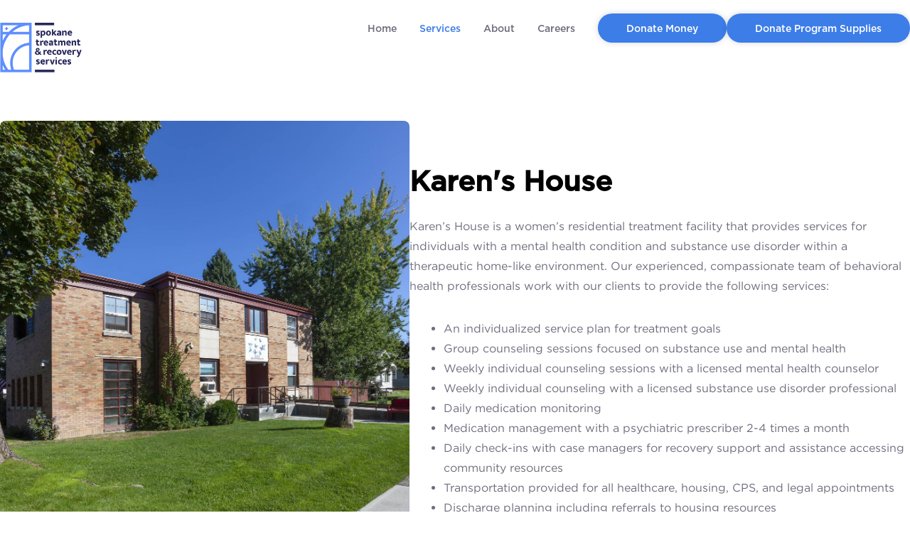

--- FILE ---
content_type: text/html; charset=UTF-8
request_url: https://spokanerecovery.org/services/?karens-house
body_size: 7482
content:
<!doctype html>
<html lang="en">

<head>
    <meta charset="UTF-8">
    <meta name="viewport" content="width=device-width, user-scalable=no, initial-scale=1.0, maximum-scale=1.0, minimum-scale=1.0">
    <meta http-equiv="X-UA-Compatible" content="ie=edge">
    <title>Spokane Treatment & Recovery Services - Services</title>
    <!-- Global site tag (gtag.js) - Google Analytics -->
    <script async src="https://www.googletagmanager.com/gtag/js?id=UA-158197628-1"></script>
    <script>
        window.dataLayer = window.dataLayer || [];

        function gtag() {
            dataLayer.push(arguments);
        }
        gtag('js', new Date());

        gtag('config', 'UA-158197628-1');
    </script>

    <link rel="stylesheet" href="https://cdnjs.cloudflare.com/ajax/libs/tiny-slider/2.9.4/tiny-slider.css">


    	<style>img:is([sizes="auto" i], [sizes^="auto," i]) { contain-intrinsic-size: 3000px 1500px }</style>
	
<!-- The SEO Framework by Sybre Waaijer -->
<meta name="robots" content="max-snippet:-1,max-image-preview:standard,max-video-preview:-1" />
<link rel="canonical" href="https://spokanerecovery.org/services/" />
<meta property="og:type" content="website" />
<meta property="og:locale" content="en_US" />
<meta property="og:site_name" content="Spokane Treatment and Recovery Services" />
<meta property="og:title" content="Services | Spokane Treatment and Recovery Services" />
<meta property="og:url" content="https://spokanerecovery.org/services/" />
<meta property="og:image" content="https://spokane-treatment-and-recovery.b-cdn.net/uploads/2019/09/STARS_Logo_Marks_Color_Star-e1653518654598.png" />
<meta property="og:image:width" content="60" />
<meta property="og:image:height" content="60" />
<meta name="twitter:card" content="summary_large_image" />
<meta name="twitter:title" content="Services | Spokane Treatment and Recovery Services" />
<meta name="twitter:image" content="https://spokane-treatment-and-recovery.b-cdn.net/uploads/2019/09/STARS_Logo_Marks_Color_Star-e1653518654598.png" />
<script type="application/ld+json">{"@context":"https://schema.org","@graph":[{"@type":"WebSite","@id":"https://spokanerecovery.org/#/schema/WebSite","url":"https://spokanerecovery.org/","name":"Spokane Treatment and Recovery Services","inLanguage":"en-US","potentialAction":{"@type":"SearchAction","target":{"@type":"EntryPoint","urlTemplate":"https://spokanerecovery.org/search/{search_term_string}/"},"query-input":"required name=search_term_string"},"publisher":{"@type":"Organization","@id":"https://spokanerecovery.org/#/schema/Organization","name":"Spokane Treatment and Recovery Services","url":"https://spokanerecovery.org/","logo":{"@type":"ImageObject","url":"https://spokane-treatment-and-recovery.b-cdn.net/uploads/2019/09/STARS_Logo_Marks_Color_Star-e1653518654598.png","contentUrl":"https://spokane-treatment-and-recovery.b-cdn.net/uploads/2019/09/STARS_Logo_Marks_Color_Star-e1653518654598.png","width":60,"height":60}}},{"@type":"WebPage","@id":"https://spokanerecovery.org/services/","url":"https://spokanerecovery.org/services/","name":"Services | Spokane Treatment and Recovery Services","inLanguage":"en-US","isPartOf":{"@id":"https://spokanerecovery.org/#/schema/WebSite"},"breadcrumb":{"@type":"BreadcrumbList","@id":"https://spokanerecovery.org/#/schema/BreadcrumbList","itemListElement":[{"@type":"ListItem","position":1,"item":"https://spokanerecovery.org/","name":"Spokane Treatment and Recovery Services"},{"@type":"ListItem","position":2,"name":"Services"}]},"potentialAction":{"@type":"ReadAction","target":"https://spokanerecovery.org/services/"}}]}</script>
<!-- / The SEO Framework by Sybre Waaijer | 33.00ms meta | 5.38ms boot -->

<link rel='dns-prefetch' href='//spokane-treatment-and-recovery.b-cdn.net' />
<script type="text/javascript">
/* <![CDATA[ */
window._wpemojiSettings = {"baseUrl":"https:\/\/s.w.org\/images\/core\/emoji\/16.0.1\/72x72\/","ext":".png","svgUrl":"https:\/\/s.w.org\/images\/core\/emoji\/16.0.1\/svg\/","svgExt":".svg","source":{"concatemoji":"https:\/\/spokanerecovery.org\/wp-includes\/js\/wp-emoji-release.min.js?ver=6.8.3"}};
/*! This file is auto-generated */
!function(s,n){var o,i,e;function c(e){try{var t={supportTests:e,timestamp:(new Date).valueOf()};sessionStorage.setItem(o,JSON.stringify(t))}catch(e){}}function p(e,t,n){e.clearRect(0,0,e.canvas.width,e.canvas.height),e.fillText(t,0,0);var t=new Uint32Array(e.getImageData(0,0,e.canvas.width,e.canvas.height).data),a=(e.clearRect(0,0,e.canvas.width,e.canvas.height),e.fillText(n,0,0),new Uint32Array(e.getImageData(0,0,e.canvas.width,e.canvas.height).data));return t.every(function(e,t){return e===a[t]})}function u(e,t){e.clearRect(0,0,e.canvas.width,e.canvas.height),e.fillText(t,0,0);for(var n=e.getImageData(16,16,1,1),a=0;a<n.data.length;a++)if(0!==n.data[a])return!1;return!0}function f(e,t,n,a){switch(t){case"flag":return n(e,"\ud83c\udff3\ufe0f\u200d\u26a7\ufe0f","\ud83c\udff3\ufe0f\u200b\u26a7\ufe0f")?!1:!n(e,"\ud83c\udde8\ud83c\uddf6","\ud83c\udde8\u200b\ud83c\uddf6")&&!n(e,"\ud83c\udff4\udb40\udc67\udb40\udc62\udb40\udc65\udb40\udc6e\udb40\udc67\udb40\udc7f","\ud83c\udff4\u200b\udb40\udc67\u200b\udb40\udc62\u200b\udb40\udc65\u200b\udb40\udc6e\u200b\udb40\udc67\u200b\udb40\udc7f");case"emoji":return!a(e,"\ud83e\udedf")}return!1}function g(e,t,n,a){var r="undefined"!=typeof WorkerGlobalScope&&self instanceof WorkerGlobalScope?new OffscreenCanvas(300,150):s.createElement("canvas"),o=r.getContext("2d",{willReadFrequently:!0}),i=(o.textBaseline="top",o.font="600 32px Arial",{});return e.forEach(function(e){i[e]=t(o,e,n,a)}),i}function t(e){var t=s.createElement("script");t.src=e,t.defer=!0,s.head.appendChild(t)}"undefined"!=typeof Promise&&(o="wpEmojiSettingsSupports",i=["flag","emoji"],n.supports={everything:!0,everythingExceptFlag:!0},e=new Promise(function(e){s.addEventListener("DOMContentLoaded",e,{once:!0})}),new Promise(function(t){var n=function(){try{var e=JSON.parse(sessionStorage.getItem(o));if("object"==typeof e&&"number"==typeof e.timestamp&&(new Date).valueOf()<e.timestamp+604800&&"object"==typeof e.supportTests)return e.supportTests}catch(e){}return null}();if(!n){if("undefined"!=typeof Worker&&"undefined"!=typeof OffscreenCanvas&&"undefined"!=typeof URL&&URL.createObjectURL&&"undefined"!=typeof Blob)try{var e="postMessage("+g.toString()+"("+[JSON.stringify(i),f.toString(),p.toString(),u.toString()].join(",")+"));",a=new Blob([e],{type:"text/javascript"}),r=new Worker(URL.createObjectURL(a),{name:"wpTestEmojiSupports"});return void(r.onmessage=function(e){c(n=e.data),r.terminate(),t(n)})}catch(e){}c(n=g(i,f,p,u))}t(n)}).then(function(e){for(var t in e)n.supports[t]=e[t],n.supports.everything=n.supports.everything&&n.supports[t],"flag"!==t&&(n.supports.everythingExceptFlag=n.supports.everythingExceptFlag&&n.supports[t]);n.supports.everythingExceptFlag=n.supports.everythingExceptFlag&&!n.supports.flag,n.DOMReady=!1,n.readyCallback=function(){n.DOMReady=!0}}).then(function(){return e}).then(function(){var e;n.supports.everything||(n.readyCallback(),(e=n.source||{}).concatemoji?t(e.concatemoji):e.wpemoji&&e.twemoji&&(t(e.twemoji),t(e.wpemoji)))}))}((window,document),window._wpemojiSettings);
/* ]]> */
</script>
<style id='wp-emoji-styles-inline-css' type='text/css'>

	img.wp-smiley, img.emoji {
		display: inline !important;
		border: none !important;
		box-shadow: none !important;
		height: 1em !important;
		width: 1em !important;
		margin: 0 0.07em !important;
		vertical-align: -0.1em !important;
		background: none !important;
		padding: 0 !important;
	}
</style>
<link rel='stylesheet' id='wp-block-library-css' href='https://spokanerecovery.org/wp-includes/css/dist/block-library/style.min.css?ver=6.8.3' type='text/css' media='all' />
<style id='classic-theme-styles-inline-css' type='text/css'>
/*! This file is auto-generated */
.wp-block-button__link{color:#fff;background-color:#32373c;border-radius:9999px;box-shadow:none;text-decoration:none;padding:calc(.667em + 2px) calc(1.333em + 2px);font-size:1.125em}.wp-block-file__button{background:#32373c;color:#fff;text-decoration:none}
</style>
<style id='global-styles-inline-css' type='text/css'>
:root{--wp--preset--aspect-ratio--square: 1;--wp--preset--aspect-ratio--4-3: 4/3;--wp--preset--aspect-ratio--3-4: 3/4;--wp--preset--aspect-ratio--3-2: 3/2;--wp--preset--aspect-ratio--2-3: 2/3;--wp--preset--aspect-ratio--16-9: 16/9;--wp--preset--aspect-ratio--9-16: 9/16;--wp--preset--color--black: #000000;--wp--preset--color--cyan-bluish-gray: #abb8c3;--wp--preset--color--white: #ffffff;--wp--preset--color--pale-pink: #f78da7;--wp--preset--color--vivid-red: #cf2e2e;--wp--preset--color--luminous-vivid-orange: #ff6900;--wp--preset--color--luminous-vivid-amber: #fcb900;--wp--preset--color--light-green-cyan: #7bdcb5;--wp--preset--color--vivid-green-cyan: #00d084;--wp--preset--color--pale-cyan-blue: #8ed1fc;--wp--preset--color--vivid-cyan-blue: #0693e3;--wp--preset--color--vivid-purple: #9b51e0;--wp--preset--gradient--vivid-cyan-blue-to-vivid-purple: linear-gradient(135deg,rgba(6,147,227,1) 0%,rgb(155,81,224) 100%);--wp--preset--gradient--light-green-cyan-to-vivid-green-cyan: linear-gradient(135deg,rgb(122,220,180) 0%,rgb(0,208,130) 100%);--wp--preset--gradient--luminous-vivid-amber-to-luminous-vivid-orange: linear-gradient(135deg,rgba(252,185,0,1) 0%,rgba(255,105,0,1) 100%);--wp--preset--gradient--luminous-vivid-orange-to-vivid-red: linear-gradient(135deg,rgba(255,105,0,1) 0%,rgb(207,46,46) 100%);--wp--preset--gradient--very-light-gray-to-cyan-bluish-gray: linear-gradient(135deg,rgb(238,238,238) 0%,rgb(169,184,195) 100%);--wp--preset--gradient--cool-to-warm-spectrum: linear-gradient(135deg,rgb(74,234,220) 0%,rgb(151,120,209) 20%,rgb(207,42,186) 40%,rgb(238,44,130) 60%,rgb(251,105,98) 80%,rgb(254,248,76) 100%);--wp--preset--gradient--blush-light-purple: linear-gradient(135deg,rgb(255,206,236) 0%,rgb(152,150,240) 100%);--wp--preset--gradient--blush-bordeaux: linear-gradient(135deg,rgb(254,205,165) 0%,rgb(254,45,45) 50%,rgb(107,0,62) 100%);--wp--preset--gradient--luminous-dusk: linear-gradient(135deg,rgb(255,203,112) 0%,rgb(199,81,192) 50%,rgb(65,88,208) 100%);--wp--preset--gradient--pale-ocean: linear-gradient(135deg,rgb(255,245,203) 0%,rgb(182,227,212) 50%,rgb(51,167,181) 100%);--wp--preset--gradient--electric-grass: linear-gradient(135deg,rgb(202,248,128) 0%,rgb(113,206,126) 100%);--wp--preset--gradient--midnight: linear-gradient(135deg,rgb(2,3,129) 0%,rgb(40,116,252) 100%);--wp--preset--font-size--small: 13px;--wp--preset--font-size--medium: 20px;--wp--preset--font-size--large: 36px;--wp--preset--font-size--x-large: 42px;--wp--preset--spacing--20: 0.44rem;--wp--preset--spacing--30: 0.67rem;--wp--preset--spacing--40: 1rem;--wp--preset--spacing--50: 1.5rem;--wp--preset--spacing--60: 2.25rem;--wp--preset--spacing--70: 3.38rem;--wp--preset--spacing--80: 5.06rem;--wp--preset--shadow--natural: 6px 6px 9px rgba(0, 0, 0, 0.2);--wp--preset--shadow--deep: 12px 12px 50px rgba(0, 0, 0, 0.4);--wp--preset--shadow--sharp: 6px 6px 0px rgba(0, 0, 0, 0.2);--wp--preset--shadow--outlined: 6px 6px 0px -3px rgba(255, 255, 255, 1), 6px 6px rgba(0, 0, 0, 1);--wp--preset--shadow--crisp: 6px 6px 0px rgba(0, 0, 0, 1);}:where(.is-layout-flex){gap: 0.5em;}:where(.is-layout-grid){gap: 0.5em;}body .is-layout-flex{display: flex;}.is-layout-flex{flex-wrap: wrap;align-items: center;}.is-layout-flex > :is(*, div){margin: 0;}body .is-layout-grid{display: grid;}.is-layout-grid > :is(*, div){margin: 0;}:where(.wp-block-columns.is-layout-flex){gap: 2em;}:where(.wp-block-columns.is-layout-grid){gap: 2em;}:where(.wp-block-post-template.is-layout-flex){gap: 1.25em;}:where(.wp-block-post-template.is-layout-grid){gap: 1.25em;}.has-black-color{color: var(--wp--preset--color--black) !important;}.has-cyan-bluish-gray-color{color: var(--wp--preset--color--cyan-bluish-gray) !important;}.has-white-color{color: var(--wp--preset--color--white) !important;}.has-pale-pink-color{color: var(--wp--preset--color--pale-pink) !important;}.has-vivid-red-color{color: var(--wp--preset--color--vivid-red) !important;}.has-luminous-vivid-orange-color{color: var(--wp--preset--color--luminous-vivid-orange) !important;}.has-luminous-vivid-amber-color{color: var(--wp--preset--color--luminous-vivid-amber) !important;}.has-light-green-cyan-color{color: var(--wp--preset--color--light-green-cyan) !important;}.has-vivid-green-cyan-color{color: var(--wp--preset--color--vivid-green-cyan) !important;}.has-pale-cyan-blue-color{color: var(--wp--preset--color--pale-cyan-blue) !important;}.has-vivid-cyan-blue-color{color: var(--wp--preset--color--vivid-cyan-blue) !important;}.has-vivid-purple-color{color: var(--wp--preset--color--vivid-purple) !important;}.has-black-background-color{background-color: var(--wp--preset--color--black) !important;}.has-cyan-bluish-gray-background-color{background-color: var(--wp--preset--color--cyan-bluish-gray) !important;}.has-white-background-color{background-color: var(--wp--preset--color--white) !important;}.has-pale-pink-background-color{background-color: var(--wp--preset--color--pale-pink) !important;}.has-vivid-red-background-color{background-color: var(--wp--preset--color--vivid-red) !important;}.has-luminous-vivid-orange-background-color{background-color: var(--wp--preset--color--luminous-vivid-orange) !important;}.has-luminous-vivid-amber-background-color{background-color: var(--wp--preset--color--luminous-vivid-amber) !important;}.has-light-green-cyan-background-color{background-color: var(--wp--preset--color--light-green-cyan) !important;}.has-vivid-green-cyan-background-color{background-color: var(--wp--preset--color--vivid-green-cyan) !important;}.has-pale-cyan-blue-background-color{background-color: var(--wp--preset--color--pale-cyan-blue) !important;}.has-vivid-cyan-blue-background-color{background-color: var(--wp--preset--color--vivid-cyan-blue) !important;}.has-vivid-purple-background-color{background-color: var(--wp--preset--color--vivid-purple) !important;}.has-black-border-color{border-color: var(--wp--preset--color--black) !important;}.has-cyan-bluish-gray-border-color{border-color: var(--wp--preset--color--cyan-bluish-gray) !important;}.has-white-border-color{border-color: var(--wp--preset--color--white) !important;}.has-pale-pink-border-color{border-color: var(--wp--preset--color--pale-pink) !important;}.has-vivid-red-border-color{border-color: var(--wp--preset--color--vivid-red) !important;}.has-luminous-vivid-orange-border-color{border-color: var(--wp--preset--color--luminous-vivid-orange) !important;}.has-luminous-vivid-amber-border-color{border-color: var(--wp--preset--color--luminous-vivid-amber) !important;}.has-light-green-cyan-border-color{border-color: var(--wp--preset--color--light-green-cyan) !important;}.has-vivid-green-cyan-border-color{border-color: var(--wp--preset--color--vivid-green-cyan) !important;}.has-pale-cyan-blue-border-color{border-color: var(--wp--preset--color--pale-cyan-blue) !important;}.has-vivid-cyan-blue-border-color{border-color: var(--wp--preset--color--vivid-cyan-blue) !important;}.has-vivid-purple-border-color{border-color: var(--wp--preset--color--vivid-purple) !important;}.has-vivid-cyan-blue-to-vivid-purple-gradient-background{background: var(--wp--preset--gradient--vivid-cyan-blue-to-vivid-purple) !important;}.has-light-green-cyan-to-vivid-green-cyan-gradient-background{background: var(--wp--preset--gradient--light-green-cyan-to-vivid-green-cyan) !important;}.has-luminous-vivid-amber-to-luminous-vivid-orange-gradient-background{background: var(--wp--preset--gradient--luminous-vivid-amber-to-luminous-vivid-orange) !important;}.has-luminous-vivid-orange-to-vivid-red-gradient-background{background: var(--wp--preset--gradient--luminous-vivid-orange-to-vivid-red) !important;}.has-very-light-gray-to-cyan-bluish-gray-gradient-background{background: var(--wp--preset--gradient--very-light-gray-to-cyan-bluish-gray) !important;}.has-cool-to-warm-spectrum-gradient-background{background: var(--wp--preset--gradient--cool-to-warm-spectrum) !important;}.has-blush-light-purple-gradient-background{background: var(--wp--preset--gradient--blush-light-purple) !important;}.has-blush-bordeaux-gradient-background{background: var(--wp--preset--gradient--blush-bordeaux) !important;}.has-luminous-dusk-gradient-background{background: var(--wp--preset--gradient--luminous-dusk) !important;}.has-pale-ocean-gradient-background{background: var(--wp--preset--gradient--pale-ocean) !important;}.has-electric-grass-gradient-background{background: var(--wp--preset--gradient--electric-grass) !important;}.has-midnight-gradient-background{background: var(--wp--preset--gradient--midnight) !important;}.has-small-font-size{font-size: var(--wp--preset--font-size--small) !important;}.has-medium-font-size{font-size: var(--wp--preset--font-size--medium) !important;}.has-large-font-size{font-size: var(--wp--preset--font-size--large) !important;}.has-x-large-font-size{font-size: var(--wp--preset--font-size--x-large) !important;}
:where(.wp-block-post-template.is-layout-flex){gap: 1.25em;}:where(.wp-block-post-template.is-layout-grid){gap: 1.25em;}
:where(.wp-block-columns.is-layout-flex){gap: 2em;}:where(.wp-block-columns.is-layout-grid){gap: 2em;}
:root :where(.wp-block-pullquote){font-size: 1.5em;line-height: 1.6;}
</style>
<link rel='stylesheet' id='main-style-css' href='https://spokanerecovery.org/wp-content/themes/stars-theme/css/style.css?ver=1768587023' type='text/css' media='all' />
<script type="text/javascript" src="https://spokanerecovery.org/wp-content/themes/stars-theme/js/custom.js?ver=1730305609" id="custom-js-js"></script>
<link rel="https://api.w.org/" href="https://spokanerecovery.org/wp-json/" /><link rel="alternate" title="JSON" type="application/json" href="https://spokanerecovery.org/wp-json/wp/v2/pages/58" /><link rel="EditURI" type="application/rsd+xml" title="RSD" href="https://spokanerecovery.org/xmlrpc.php?rsd" />
<link rel="alternate" title="oEmbed (JSON)" type="application/json+oembed" href="https://spokanerecovery.org/wp-json/oembed/1.0/embed?url=https%3A%2F%2Fspokanerecovery.org%2Fservices%2F" />
<link rel="alternate" title="oEmbed (XML)" type="text/xml+oembed" href="https://spokanerecovery.org/wp-json/oembed/1.0/embed?url=https%3A%2F%2Fspokanerecovery.org%2Fservices%2F&#038;format=xml" />
<link rel="icon" href="https://spokane-treatment-and-recovery.b-cdn.net/uploads/2019/09/STARS_Logo_Marks_Color_Star-e1653518654598.png" sizes="32x32" />
<link rel="icon" href="https://spokane-treatment-and-recovery.b-cdn.net/uploads/2019/09/STARS_Logo_Marks_Color_Star-e1653518654598.png" sizes="192x192" />
<link rel="apple-touch-icon" href="https://spokane-treatment-and-recovery.b-cdn.net/uploads/2019/09/STARS_Logo_Marks_Color_Star-e1653518654598.png" />
<meta name="msapplication-TileImage" content="https://spokane-treatment-and-recovery.b-cdn.net/uploads/2019/09/STARS_Logo_Marks_Color_Star-e1653518654598.png" />
</head>

<body class="wp-singular page-template page-template-pages page-template-services page-template-pagesservices-php page page-id-58 wp-theme-stars-theme">

    
<nav class="main">
    <a href="/">
        <div class="logo" style="background-image: url('https://spokane-treatment-and-recovery.b-cdn.net/uploads/2019/09/STARS_Logo_Marks_Color_FullMark.png')"></div>
    </a>
    <div class="links">
                                    <div class="navlink">
                    <a href="/home" target="">Home</a>
                </div>
                                                                <div class="navlink hasdropdown" style="--tooltip-height: 224.64px;">
                    <a href="/services" target="">
                        Services                    </a>
                    <div class="dropdown">
                                                    <a href="/services/?assessments">Assessments</a>
                                                    <a href="/services/?sobering,-triage-and-transition">Sobering, Triage and Transition</a>
                                                    <a href="/services/?sobering/withdrawal-management">Withdrawal Management</a>
                                                    <a href="/services/?karens-house">Karen's House</a>
                                                    <a href="/services/?cub-house">Cub House</a>
                                                    <a href="/services/?outpatient">Outpatient</a>
                                            </div>
                </div>
                                                <div class="navlink">
                    <a href="/team/" target="">About</a>
                </div>
                                                <div class="navlink">
                    <a href="/careers/" target="">Careers</a>
                </div>
                                        <div class="donate-links">
                                                            <div class="navlink">
                            <div class="btn btn-alt">
                                <a href="https://spokanerecovery.networkforgood.com/projects/182407-main-giving-page" target="_blank">Donate Money</a>
                            </div>
                        </div>
                                                                                <div class="navlink">
                            <div class="btn btn-alt">
                                <a href="https://www.amazon.com/registries/gl/guest-view/1UYCI0XLS2UQZ" target="_blank">Donate Program Supplies</a>
                            </div>
                        </div>
                                                </div>
            </div>
    <div class="hamburger">
        <div class="stripes">
            <div class="stripe"></div>
            <div class="stripe"></div>
            <div class="stripe"></div>
        </div>
    </div>
</nav>

<nav class="mobile">
    <div class="close"> X </div>
    <div class="links">
                    <a href="/home">Home</a>
                                                            <a href="/services">Services</a>
                                                <a class="sublink" href="/services/?assessments">Assessments</a>
                                    <a class="sublink" href="/services/?sobering,-triage-and-transition">Sobering, Triage and Transition</a>
                                    <a class="sublink" href="/services/?sobering/withdrawal-management">Withdrawal Management</a>
                                    <a class="sublink" href="/services/?karens-house">Karen's House</a>
                                    <a class="sublink" href="/services/?cub-house">Cub House</a>
                                    <a class="sublink" href="/services/?outpatient">Outpatient</a>
                                                <a href="/team/">About</a>
                                                            <a href="/careers/">Careers</a>
                                                    </div>
</nav>
<main class="services">

        <div class="main-service">
        <div class="gallery">
            <div class="img-feature" style="background-image: url('https://spokane-treatment-and-recovery.b-cdn.net/uploads/2020/01/KH-Exterior.jpg')"></div>
                            <div class="gallery-imgs">
                                            <div class="img default" style="background-image: url('https://spokane-treatment-and-recovery.b-cdn.net/uploads/2020/01/KH-Exterior.jpg')"><div class="overlay"><p>Click to enlarge</p></div></div>
                                            <div class="img " style="background-image: url('https://spokane-treatment-and-recovery.b-cdn.net/uploads/2020/01/KH-Library.jpg')"><div class="overlay"><p>Click to enlarge</p></div></div>
                                            <div class="img " style="background-image: url('https://spokane-treatment-and-recovery.b-cdn.net/uploads/2020/02/KH-Sanctuary.jpg')"><div class="overlay"><p>Click to enlarge</p></div></div>
                                    </div>
                    </div>
        <div class="text">
            <h2>Karen's House</h2>
            <p class="p1">Karen&#8217;s House is a women’s residential treatment facility that provides services for individuals with a mental health condition and substance use disorder within a therapeutic home-like environment. Our experienced, compassionate <span class="s1">team of behavioral </span>health professionals work with our clients to provide the following services:</p>
<ul>
<li>An individualized service plan for treatment goals</li>
<li>Group counseling sessions focused on substance use and mental health</li>
<li>Weekly individual counseling sessions with a licensed mental health counselor</li>
<li>Weekly individual counseling with a licensed substance use disorder professional</li>
<li>Daily medication monitoring</li>
<li>Medication management with a psychiatric prescriber 2-4 times a month</li>
<li>Daily check-ins with case managers for recovery support and assistance accessing community resources</li>
<li><span class="s1">Transportation provided for all </span>healthcare, housing, CPS, and legal appointments</li>
<li>Discharge planning including referrals to housing resources</li>
<li>Engagement with community resources</li>
<li>Weekly group outings</li>
</ul>
<p class="p1">Karen’s House accepts Medicaid (Molina, Community Health Plan of Washington, and Wellpoint)</p>
<p>To learn more about this program and the intake process, please reach to Heidi Olson-Phillips, at the number below.</p>
            <div class="buttons">
                                    <p><a href="https://spokane-treatment-and-recovery.b-cdn.net/uploads/2022/07/What-to-bring-to-residential-treatment-updated-1.pdf" class="btn btn-alt" target="_blank" style="height: auto; color: white;">What to Bring to Residential Treatment</a></p>
                                    <p><a href="https://spokane-treatment-and-recovery.b-cdn.net/uploads/2022/10/RTF-presentation-3-compressed.pptx" class="btn btn-alt" target="_blank" style="height: auto; color: white;">What to know about STARS RTF for case managers</a></p>
                            </div>
            <a href="tel:1+5093158682">Call <span>509-315-8682</span> for more information.</a>
        </div>
    </div>
    <div class="services other">
        <h2 class="other-services">Other Services</h2>
        <a href="/services">All Services</a>
        <div class="services">
                    <a href="/services/?assessments">
                <div class="service">
                    <div class="img" style="background-image: url('https://spokane-treatment-and-recovery.b-cdn.net/uploads/2024/05/cowley.jpg')"></div>
                    <h3>Assessments</h3>
                </div>
            </a>
                        <a href="/services/?sobering,-triage-and-transition">
                <div class="service">
                    <div class="img" style="background-image: url('https://spokane-treatment-and-recovery.b-cdn.net/uploads/2024/05/cowley.jpg')"></div>
                    <h3>Sobering, Triage and Transition</h3>
                </div>
            </a>
                        <a href="/services/?withdrawal-management">
                <div class="service">
                    <div class="img" style="background-image: url('https://spokane-treatment-and-recovery.b-cdn.net/uploads/2024/05/cowley.jpg')"></div>
                    <h3>Withdrawal Management</h3>
                </div>
            </a>
                        <a href="/services/?cub-house">
                <div class="service">
                    <div class="img" style="background-image: url('https://spokane-treatment-and-recovery.b-cdn.net/uploads/2020/01/CH-Exterior.jpg')"></div>
                    <h3>Cub House</h3>
                </div>
            </a>
                        <a href="/services/?outpatient">
                <div class="service">
                    <div class="img" style="background-image: url('https://spokane-treatment-and-recovery.b-cdn.net/uploads/2020/01/3rd-Exterior-e1749746393149.jpg')"></div>
                    <h3>Outpatient</h3>
                </div>
            </a>
                    </div>
    </div> 
    
</main>


<footer>

    <div class="inner-wrapper">
        <div class="logo-wrapper">
            <a href="/">
                <div class="logo" style="background-image: url('https://spokane-treatment-and-recovery.b-cdn.net/uploads/2019/09/STARS_Logo_Marks_White_FullMark.png')"></div>
            </a>
            <div class="social-media">
                                    <a href="https://www.facebook.com/profile.php?id=100088791441216" target="_blank">
                        <img src="https://spokane-treatment-and-recovery.b-cdn.net/uploads/2023/03/f_logo_RGB-White_58.png" width="34" alt="Facebook icon">
                    </a>
                            </div>
        </div>
        <div class="footer-contact">
            <h3>Get In Touch</h3> 
            <div class="inner"> 
                                <div class="subject">    
                    <p> <span> General </span></p>
                    <p> PO Box 2845, Spokane WA 99220 </p>
                                            <p>(509) 570-7250</p>
                                                                        <p> Fax: (509) 982-8989 </p>
                                                                                <a href="mailto:receptionist@spokanerecovery.org"> receptionist@spokanerecovery.org </a>
                                                <div class="links">
                            <!-- idk where these need to go -->
                            <div class="btn">
                                <a href="/contact/">Contact</a>
                            </div>
                                                </div>
                </div>
                                <div class="subject">    
                    <p> <span> Withdrawal Management </span></p>
                    <p> 628 S. Cowley Ave. Spokane WA 99202 </p>
                                            <p>(509) 570-7250</p>
                                                                        <p> Fax: (509) 982-8989 </p>
                                                                                <a href="mailto:receptionist@spokanerecovery.org"> receptionist@spokanerecovery.org </a>
                                                <div class="links">
                            <!-- idk where these need to go -->
                            <div class="btn">
                                <a href="/contact/">Contact</a>
                            </div>
                                                            <a href="https://g.co/kgs/sVTfPMH" target="_blank"> Directions > </a>
                                                </div>
                </div>
                            </div>
        </div>
        <div class="services">
            <h3>Services</h3>
            <div class="inner">
                                    <a href="/services/?assessments">Assessments</a>
                                    <a href="/services/?sobering,-triage-and-transition">Sobering, Triage and Transition</a>
                                    <a href="/services/?withdrawal-management">Withdrawal Management</a>
                                    <a href="/services/?karens-house">Karen's House</a>
                                    <a href="/services/?cub-house">Cub House</a>
                                    <a href="/services/?outpatient">Outpatient</a>
                            </div>
        </div>
                    <div class="donate-links">
                                                            <div class="donate-button btn">
                            <a href="https://spokanerecovery.networkforgood.com/projects/182407-main-giving-page" target="_blank">Donate Money</a>
                        </div>
                                                                                <div class="donate-button btn">
                            <a href="https://www.amazon.com/registries/gl/guest-view/1UYCI0XLS2UQZ" target="_blank">Donate Program Supplies</a>
                        </div>
                                                                        <div class="btn">
                        <a href="https://spokanerecovery.dm.networkforgood.com/forms/join-stars-mailing-list" target="_blank">Join Mail List</a>
                    </div>
                            </div>
            </div>

    
</footer>

<script type="speculationrules">
{"prefetch":[{"source":"document","where":{"and":[{"href_matches":"\/*"},{"not":{"href_matches":["\/wp-*.php","\/wp-admin\/*","\/uploads\/*","\/wp-content\/*","\/wp-content\/plugins\/*","\/wp-content\/themes\/stars-theme\/*","\/*\\?(.+)"]}},{"not":{"selector_matches":"a[rel~=\"nofollow\"]"}},{"not":{"selector_matches":".no-prefetch, .no-prefetch a"}}]},"eagerness":"conservative"}]}
</script>

</body>
</html>

--- FILE ---
content_type: text/css; charset=utf-8
request_url: https://spokanerecovery.org/wp-content/themes/stars-theme/css/style.css?ver=1768587023
body_size: 18629
content:
@charset "UTF-8";
/* http://meyerweb.com/eric/tools/css/reset/
   v2.0 | 20110126
   License: none (public domain)
*/
html, body, div, span, applet, object, iframe, h1, h2, h3, h4, h5, h6, p, blockquote, pre, a, abbr, acronym, address, big, cite, code, del, dfn, em, img, ins, kbd, q, s, samp, small, strike, strong, sub, sup, tt, var, b, u, i, center, dl, dt, dd, ol, ul, li, fieldset, form, label, legend, table, caption, tbody, tfoot, thead, tr, th, td, article, aside, canvas, details, embed, figure, figcaption, footer, header, hgroup, menu, nav, output, ruby, section, summary, time, mark, audio, video {
  margin: 0;
  padding: 0;
  border: 0;
  font-size: 100%;
  vertical-align: baseline;
}

/* HTML5 display-role reset for older browsers */
article, aside, details, figcaption, figure, footer, header, hgroup, menu, nav, section {
  display: block;
}

body {
  line-height: 1;
}

ol, ul {
  list-style: none;
}

blockquote, q {
  quotes: none;
}

blockquote:before, blockquote:after {
  content: "";
  content: none;
}

q:before, q:after {
  content: "";
  content: none;
}

table {
  border-collapse: collapse;
  border-spacing: 0;
}

.contact_form {
  padding: 0 4rem;
  display: flex;
  flex-direction: column;
  max-width: 1575px;
  width: 100%;
  margin: 0 auto;
  margin-top: 6rem;
}
@media (min-width: 992px) {
  .contact_form {
    margin-top: 12rem;
  }
}
.contact_form .info {
  margin-top: 3rem;
}
.contact_form .info p {
  margin-top: 0.5rem;
  color: #150C05;
}
@media (min-width: 992px) {
  .contact_form {
    flex-direction: row;
    justify-content: space-between;
  }
}
.contact_form .full-width {
  display: block;
}
@media (min-width: 992px) {
  .contact_form .full-width {
    display: flex;
    flex-direction: row;
  }
  .contact_form .full-width .form-group:nth-child(2) {
    margin-left: 4rem;
  }
}
.contact_form .form-group {
  width: 100%;
  position: relative;
  margin-bottom: 4rem;
}
.contact_form .info-part, .contact_form .form-part {
  width: 100%;
}
.contact_form .info-part {
  margin-bottom: 4rem;
}
@media (min-width: 992px) {
  .contact_form .info-part {
    width: 30%;
    margin-bottom: 0;
  }
}
@media (min-width: 992px) {
  .contact_form .form-part {
    width: 50%;
  }
}
.contact_form .form-part textarea {
  height: 100px;
}
.contact_form .form-part input, .contact_form .form-part textarea {
  width: 100%;
  border: none;
  padding: 0.5rem 0rem;
  margin: 0.5rem 0;
  border-bottom: 1px solid #150C05;
}
.contact_form .form-part input ~ label, .contact_form .form-part textarea ~ label {
  color: purple-text;
  position: absolute;
  top: 15px;
  left: 0;
  transition: top 250ms, font-size 250ms;
  pointer-events: none;
}
.contact_form .form-part input:focus ~ label, .contact_form .form-part textarea:focus ~ label, .contact_form .form-part textarea.is-active ~ label, .contact_form .form-part input.is-active ~ label {
  top: -15px;
  left: 0;
  font-size: 12px;
  color: purple;
}
.contact_form .form-part input[type=submit] {
  background-color: #150C05;
  color: white;
  border: none;
  padding: 1rem 4rem;
  font-size: 16px;
  font-weight: bold;
  width: auto;
  -webkit-appearance: none;
  appearance: none;
}

.wpcf7-validation-errors {
  background: yellow;
  color: purple-text;
  border: none !important;
  padding: 0.5rem 2rem;
}

@font-face {
  font-family: Gotham;
  src: url("/wp-content/themes/stars-theme/src/fonts/GothamBook.otf") format("opentype");
  font-display: auto;
}
@font-face {
  font-family: GothamMedium;
  src: url("/wp-content/themes/stars-theme/src/fonts/Gotham-Medium.otf") format("opentype");
  font-display: auto;
}
a,
p.phone {
  text-decoration: none;
  font-size: 14px;
  line-height: 1.2;
  font-family: GothamMedium, sans-serif;
  color: #6e6e7e;
  cursor: pointer;
  transition: transform 400ms ease, opacity 400ms ease, filter 250ms ease;
}
a:hover,
p.phone:hover {
  filter: brightness(0.85) saturate(1.2);
}

h1,
h2,
h3,
h4,
h5,
h6 {
  font-family: GothamMedium, sans-serif;
  line-height: 1.15;
}

h1,
.h1 {
  font-size: 32px;
  padding-bottom: 0.4em;
}
@media (min-width: 500px) {
  h1,
.h1 {
    font-size: 42px;
  }
}
@media (min-width: 767px) {
  h1,
.h1 {
    font-size: 48px;
  }
}
@media (min-width: 992px) {
  h1,
.h1 {
    font-size: 54px;
  }
}
@media (min-width: 1200px) {
  h1,
.h1 {
    font-size: 68px;
  }
}

h2,
.h2 {
  font-size: 24px;
  padding-bottom: 0.4em;
}
@media (min-width: 767px) {
  h2,
.h2 {
    font-size: 28px;
  }
}
@media (min-width: 992px) {
  h2,
.h2 {
    font-size: 34px;
  }
}
@media (min-width: 1200px) {
  h2,
.h2 {
    font-size: 40px;
  }
}

h3,
.h3 {
  font-size: 18px;
  line-height: 1.2;
  padding-bottom: 0.4em;
}
@media (min-width: 992px) {
  h3,
.h3 {
    font-size: 20px;
  }
}
@media (min-width: 1200px) {
  h3,
.h3 {
    font-size: 24px;
  }
}

p,
input,
textarea,
label,
ul,
ol,
li {
  font-family: Gotham, sans-serif;
  font-size: 14px;
  line-height: 1.8;
}
@media (min-width: 992px) {
  p,
input,
textarea,
label,
ul,
ol,
li {
    font-size: 16px;
  }
}

p a,
li a {
  font-size: 1em;
}

ul {
  list-style: disc;
}

p.small {
  font-size: 10px;
  line-height: 1.5;
}
@media (min-width: 992px) {
  p.small {
    font-size: 12px;
  }
}

input,
textarea,
label {
  line-height: 1.5;
}

html {
  scroll-behavior: smooth;
  scroll-padding-top: 2rem;
}

body, * {
  box-sizing: border-box;
}

/*
* IT WORKS!!
*/
.uppercase {
  text-transform: uppercase;
}

.little-header {
  color: #3C7DE8;
  font-size: 14px;
  font-weight: 600;
}

.semi-bold {
  font-weight: 600;
}

.hide {
  opacity: 0 !important;
  pointer-events: none;
}

.text-center {
  text-align: center;
}

body {
  display: flex;
  min-height: 100vh;
  flex-direction: column;
  overflow-x: hidden;
}

body > .container {
  flex: 1;
}

.btn, main.password-protected .wp-block-file a:nth-child(2), main.password-protected form input[type=submit] {
  background-color: white;
  color: #3C7DE8;
  display: inline;
  padding: 0.75rem 2.5rem;
  border-radius: 2em;
  border: none;
  cursor: pointer;
  box-shadow: 0 0 8px 0px rgba(0, 0, 0, 0.16);
  transition: 200ms ease;
}
.btn a, main.password-protected .wp-block-file a:nth-child(2) a, main.password-protected form input[type=submit] a {
  color: #3C7DE8;
}
.btn a:hover, main.password-protected .wp-block-file a:nth-child(2) a:hover, main.password-protected form input[type=submit] a:hover {
  filter: none;
}
.btn:hover, main.password-protected .wp-block-file a:hover:nth-child(2), main.password-protected form input[type=submit]:hover {
  filter: brightness(0.95) saturate(1.1);
}

.btn-alt, main.password-protected .wp-block-file a:nth-child(2), main.password-protected form input[type=submit] {
  background-color: #3C7DE8;
  color: white;
}
.btn-alt a, main.password-protected .wp-block-file a:nth-child(2) a, main.password-protected form input[type=submit] a {
  color: white;
}
.btn-alt:hover, main.password-protected .wp-block-file a:hover:nth-child(2), main.password-protected form input[type=submit]:hover {
  background-color: rgb(46, 114, 224);
}

/*!
 * Hamburgers
 * @description Tasty CSS-animated hamburgers
 * @author Jonathan Suh @jonsuh
 * @site https://jonsuh.com/hamburgers
 * @link https://github.com/jonsuh/hamburgers
 */
.hamburger {
  padding: 15px 15px;
  display: inline-block;
  cursor: pointer;
  transition-property: opacity, filter;
  transition-duration: 0.15s;
  transition-timing-function: linear;
  font: inherit;
  color: inherit;
  text-transform: none;
  background-color: transparent;
  border: 0;
  margin: 0;
  margin-left: -15px;
  overflow: visible;
}

.hamburger:hover {
  opacity: 0.7;
}

.hamburger.is-active:hover {
  opacity: 0.7;
}

.hamburger.is-active .hamburger-inner,
.hamburger.is-active .hamburger-inner::before,
.hamburger.is-active .hamburger-inner::after {
  background-color: #000;
}

.hamburger-box {
  width: 40px;
  height: 24px;
  display: inline-block;
  position: relative;
}

.hamburger-inner {
  display: block;
  top: 50%;
  margin-top: -2px;
}

.hamburger-inner, .hamburger-inner::before, .hamburger-inner::after {
  width: 40px;
  height: 4px;
  background-color: #000;
  border-radius: 4px;
  position: absolute;
  transition-property: transform;
  transition-duration: 0.15s;
  transition-timing-function: ease;
}

.hamburger-inner::before, .hamburger-inner::after {
  content: "";
  display: block;
}

.hamburger-inner::before {
  top: -10px;
}

.hamburger-inner::after {
  bottom: -10px;
}

/*
   * 3DX
   */
.hamburger--3dx .hamburger-box {
  perspective: 80px;
}

.hamburger--3dx .hamburger-inner {
  transition: transform 0.15s cubic-bezier(0.645, 0.045, 0.355, 1), background-color 0s 0.1s cubic-bezier(0.645, 0.045, 0.355, 1);
}

.hamburger--3dx .hamburger-inner::before, .hamburger--3dx .hamburger-inner::after {
  transition: transform 0s 0.1s cubic-bezier(0.645, 0.045, 0.355, 1);
}

.hamburger--3dx.is-active .hamburger-inner {
  background-color: transparent !important;
  transform: rotateY(180deg);
}

.hamburger--3dx.is-active .hamburger-inner::before {
  transform: translate3d(0, 10px, 0) rotate(45deg);
}

.hamburger--3dx.is-active .hamburger-inner::after {
  transform: translate3d(0, -10px, 0) rotate(-45deg);
}

/*
   * 3DX Reverse
   */
.hamburger--3dx-r .hamburger-box {
  perspective: 80px;
}

.hamburger--3dx-r .hamburger-inner {
  transition: transform 0.15s cubic-bezier(0.645, 0.045, 0.355, 1), background-color 0s 0.1s cubic-bezier(0.645, 0.045, 0.355, 1);
}

.hamburger--3dx-r .hamburger-inner::before, .hamburger--3dx-r .hamburger-inner::after {
  transition: transform 0s 0.1s cubic-bezier(0.645, 0.045, 0.355, 1);
}

.hamburger--3dx-r.is-active .hamburger-inner {
  background-color: transparent !important;
  transform: rotateY(-180deg);
}

.hamburger--3dx-r.is-active .hamburger-inner::before {
  transform: translate3d(0, 10px, 0) rotate(45deg);
}

.hamburger--3dx-r.is-active .hamburger-inner::after {
  transform: translate3d(0, -10px, 0) rotate(-45deg);
}

/*
   * 3DY
   */
.hamburger--3dy .hamburger-box {
  perspective: 80px;
}

.hamburger--3dy .hamburger-inner {
  transition: transform 0.15s cubic-bezier(0.645, 0.045, 0.355, 1), background-color 0s 0.1s cubic-bezier(0.645, 0.045, 0.355, 1);
}

.hamburger--3dy .hamburger-inner::before, .hamburger--3dy .hamburger-inner::after {
  transition: transform 0s 0.1s cubic-bezier(0.645, 0.045, 0.355, 1);
}

.hamburger--3dy.is-active .hamburger-inner {
  background-color: transparent !important;
  transform: rotateX(-180deg);
}

.hamburger--3dy.is-active .hamburger-inner::before {
  transform: translate3d(0, 10px, 0) rotate(45deg);
}

.hamburger--3dy.is-active .hamburger-inner::after {
  transform: translate3d(0, -10px, 0) rotate(-45deg);
}

/*
   * 3DY Reverse
   */
.hamburger--3dy-r .hamburger-box {
  perspective: 80px;
}

.hamburger--3dy-r .hamburger-inner {
  transition: transform 0.15s cubic-bezier(0.645, 0.045, 0.355, 1), background-color 0s 0.1s cubic-bezier(0.645, 0.045, 0.355, 1);
}

.hamburger--3dy-r .hamburger-inner::before, .hamburger--3dy-r .hamburger-inner::after {
  transition: transform 0s 0.1s cubic-bezier(0.645, 0.045, 0.355, 1);
}

.hamburger--3dy-r.is-active .hamburger-inner {
  background-color: transparent !important;
  transform: rotateX(180deg);
}

.hamburger--3dy-r.is-active .hamburger-inner::before {
  transform: translate3d(0, 10px, 0) rotate(45deg);
}

.hamburger--3dy-r.is-active .hamburger-inner::after {
  transform: translate3d(0, -10px, 0) rotate(-45deg);
}

/*
   * 3DXY
   */
.hamburger--3dxy .hamburger-box {
  perspective: 80px;
}

.hamburger--3dxy .hamburger-inner {
  transition: transform 0.15s cubic-bezier(0.645, 0.045, 0.355, 1), background-color 0s 0.1s cubic-bezier(0.645, 0.045, 0.355, 1);
}

.hamburger--3dxy .hamburger-inner::before, .hamburger--3dxy .hamburger-inner::after {
  transition: transform 0s 0.1s cubic-bezier(0.645, 0.045, 0.355, 1);
}

.hamburger--3dxy.is-active .hamburger-inner {
  background-color: transparent !important;
  transform: rotateX(180deg) rotateY(180deg);
}

.hamburger--3dxy.is-active .hamburger-inner::before {
  transform: translate3d(0, 10px, 0) rotate(45deg);
}

.hamburger--3dxy.is-active .hamburger-inner::after {
  transform: translate3d(0, -10px, 0) rotate(-45deg);
}

/*
   * 3DXY Reverse
   */
.hamburger--3dxy-r .hamburger-box {
  perspective: 80px;
}

.hamburger--3dxy-r .hamburger-inner {
  transition: transform 0.15s cubic-bezier(0.645, 0.045, 0.355, 1), background-color 0s 0.1s cubic-bezier(0.645, 0.045, 0.355, 1);
}

.hamburger--3dxy-r .hamburger-inner::before, .hamburger--3dxy-r .hamburger-inner::after {
  transition: transform 0s 0.1s cubic-bezier(0.645, 0.045, 0.355, 1);
}

.hamburger--3dxy-r.is-active .hamburger-inner {
  background-color: transparent !important;
  transform: rotateX(180deg) rotateY(180deg) rotateZ(-180deg);
}

.hamburger--3dxy-r.is-active .hamburger-inner::before {
  transform: translate3d(0, 10px, 0) rotate(45deg);
}

.hamburger--3dxy-r.is-active .hamburger-inner::after {
  transform: translate3d(0, -10px, 0) rotate(-45deg);
}

/*
   * Arrow
   */
.hamburger--arrow.is-active .hamburger-inner::before {
  transform: translate3d(-8px, 0, 0) rotate(-45deg) scale(0.7, 1);
}

.hamburger--arrow.is-active .hamburger-inner::after {
  transform: translate3d(-8px, 0, 0) rotate(45deg) scale(0.7, 1);
}

/*
   * Arrow Right
   */
.hamburger--arrow-r.is-active .hamburger-inner::before {
  transform: translate3d(8px, 0, 0) rotate(45deg) scale(0.7, 1);
}

.hamburger--arrow-r.is-active .hamburger-inner::after {
  transform: translate3d(8px, 0, 0) rotate(-45deg) scale(0.7, 1);
}

/*
   * Arrow Alt
   */
.hamburger--arrowalt .hamburger-inner::before {
  transition: top 0.1s 0.1s ease, transform 0.1s cubic-bezier(0.165, 0.84, 0.44, 1);
}

.hamburger--arrowalt .hamburger-inner::after {
  transition: bottom 0.1s 0.1s ease, transform 0.1s cubic-bezier(0.165, 0.84, 0.44, 1);
}

.hamburger--arrowalt.is-active .hamburger-inner::before {
  top: 0;
  transform: translate3d(-8px, -10px, 0) rotate(-45deg) scale(0.7, 1);
  transition: top 0.1s ease, transform 0.1s 0.1s cubic-bezier(0.895, 0.03, 0.685, 0.22);
}

.hamburger--arrowalt.is-active .hamburger-inner::after {
  bottom: 0;
  transform: translate3d(-8px, 10px, 0) rotate(45deg) scale(0.7, 1);
  transition: bottom 0.1s ease, transform 0.1s 0.1s cubic-bezier(0.895, 0.03, 0.685, 0.22);
}

/*
   * Arrow Alt Right
   */
.hamburger--arrowalt-r .hamburger-inner::before {
  transition: top 0.1s 0.1s ease, transform 0.1s cubic-bezier(0.165, 0.84, 0.44, 1);
}

.hamburger--arrowalt-r .hamburger-inner::after {
  transition: bottom 0.1s 0.1s ease, transform 0.1s cubic-bezier(0.165, 0.84, 0.44, 1);
}

.hamburger--arrowalt-r.is-active .hamburger-inner::before {
  top: 0;
  transform: translate3d(8px, -10px, 0) rotate(45deg) scale(0.7, 1);
  transition: top 0.1s ease, transform 0.1s 0.1s cubic-bezier(0.895, 0.03, 0.685, 0.22);
}

.hamburger--arrowalt-r.is-active .hamburger-inner::after {
  bottom: 0;
  transform: translate3d(8px, 10px, 0) rotate(-45deg) scale(0.7, 1);
  transition: bottom 0.1s ease, transform 0.1s 0.1s cubic-bezier(0.895, 0.03, 0.685, 0.22);
}

/*
   * Arrow Turn
   */
.hamburger--arrowturn.is-active .hamburger-inner {
  transform: rotate(-180deg);
}

.hamburger--arrowturn.is-active .hamburger-inner::before {
  transform: translate3d(8px, 0, 0) rotate(45deg) scale(0.7, 1);
}

.hamburger--arrowturn.is-active .hamburger-inner::after {
  transform: translate3d(8px, 0, 0) rotate(-45deg) scale(0.7, 1);
}

/*
   * Arrow Turn Right
   */
.hamburger--arrowturn-r.is-active .hamburger-inner {
  transform: rotate(-180deg);
}

.hamburger--arrowturn-r.is-active .hamburger-inner::before {
  transform: translate3d(-8px, 0, 0) rotate(-45deg) scale(0.7, 1);
}

.hamburger--arrowturn-r.is-active .hamburger-inner::after {
  transform: translate3d(-8px, 0, 0) rotate(45deg) scale(0.7, 1);
}

/*
   * Boring
   */
.hamburger--boring .hamburger-inner, .hamburger--boring .hamburger-inner::before, .hamburger--boring .hamburger-inner::after {
  transition-property: none;
}

.hamburger--boring.is-active .hamburger-inner {
  transform: rotate(45deg);
}

.hamburger--boring.is-active .hamburger-inner::before {
  top: 0;
  opacity: 0;
}

.hamburger--boring.is-active .hamburger-inner::after {
  bottom: 0;
  transform: rotate(-90deg);
}

/*
   * Collapse
   */
.hamburger--collapse .hamburger-inner {
  top: auto;
  bottom: 0;
  transition-duration: 0.13s;
  transition-delay: 0.13s;
  transition-timing-function: cubic-bezier(0.55, 0.055, 0.675, 0.19);
}

.hamburger--collapse .hamburger-inner::after {
  top: -20px;
  transition: top 0.2s 0.2s cubic-bezier(0.33333, 0.66667, 0.66667, 1), opacity 0.1s linear;
}

.hamburger--collapse .hamburger-inner::before {
  transition: top 0.12s 0.2s cubic-bezier(0.33333, 0.66667, 0.66667, 1), transform 0.13s cubic-bezier(0.55, 0.055, 0.675, 0.19);
}

.hamburger--collapse.is-active .hamburger-inner {
  transform: translate3d(0, -10px, 0) rotate(-45deg);
  transition-delay: 0.22s;
  transition-timing-function: cubic-bezier(0.215, 0.61, 0.355, 1);
}

.hamburger--collapse.is-active .hamburger-inner::after {
  top: 0;
  opacity: 0;
  transition: top 0.2s cubic-bezier(0.33333, 0, 0.66667, 0.33333), opacity 0.1s 0.22s linear;
}

.hamburger--collapse.is-active .hamburger-inner::before {
  top: 0;
  transform: rotate(-90deg);
  transition: top 0.1s 0.16s cubic-bezier(0.33333, 0, 0.66667, 0.33333), transform 0.13s 0.25s cubic-bezier(0.215, 0.61, 0.355, 1);
}

/*
   * Collapse Reverse
   */
.hamburger--collapse-r .hamburger-inner {
  top: auto;
  bottom: 0;
  transition-duration: 0.13s;
  transition-delay: 0.13s;
  transition-timing-function: cubic-bezier(0.55, 0.055, 0.675, 0.19);
}

.hamburger--collapse-r .hamburger-inner::after {
  top: -20px;
  transition: top 0.2s 0.2s cubic-bezier(0.33333, 0.66667, 0.66667, 1), opacity 0.1s linear;
}

.hamburger--collapse-r .hamburger-inner::before {
  transition: top 0.12s 0.2s cubic-bezier(0.33333, 0.66667, 0.66667, 1), transform 0.13s cubic-bezier(0.55, 0.055, 0.675, 0.19);
}

.hamburger--collapse-r.is-active .hamburger-inner {
  transform: translate3d(0, -10px, 0) rotate(45deg);
  transition-delay: 0.22s;
  transition-timing-function: cubic-bezier(0.215, 0.61, 0.355, 1);
}

.hamburger--collapse-r.is-active .hamburger-inner::after {
  top: 0;
  opacity: 0;
  transition: top 0.2s cubic-bezier(0.33333, 0, 0.66667, 0.33333), opacity 0.1s 0.22s linear;
}

.hamburger--collapse-r.is-active .hamburger-inner::before {
  top: 0;
  transform: rotate(90deg);
  transition: top 0.1s 0.16s cubic-bezier(0.33333, 0, 0.66667, 0.33333), transform 0.13s 0.25s cubic-bezier(0.215, 0.61, 0.355, 1);
}

/*
   * Elastic
   */
.hamburger--elastic .hamburger-inner {
  top: 2px;
  transition-duration: 0.275s;
  transition-timing-function: cubic-bezier(0.68, -0.55, 0.265, 1.55);
}

.hamburger--elastic .hamburger-inner::before {
  top: 10px;
  transition: opacity 0.125s 0.275s ease;
}

.hamburger--elastic .hamburger-inner::after {
  top: 20px;
  transition: transform 0.275s cubic-bezier(0.68, -0.55, 0.265, 1.55);
}

.hamburger--elastic.is-active .hamburger-inner {
  transform: translate3d(0, 10px, 0) rotate(135deg);
  transition-delay: 0.075s;
}

.hamburger--elastic.is-active .hamburger-inner::before {
  transition-delay: 0s;
  opacity: 0;
}

.hamburger--elastic.is-active .hamburger-inner::after {
  transform: translate3d(0, -20px, 0) rotate(-270deg);
  transition-delay: 0.075s;
}

/*
   * Elastic Reverse
   */
.hamburger--elastic-r .hamburger-inner {
  top: 2px;
  transition-duration: 0.275s;
  transition-timing-function: cubic-bezier(0.68, -0.55, 0.265, 1.55);
}

.hamburger--elastic-r .hamburger-inner::before {
  top: 10px;
  transition: opacity 0.125s 0.275s ease;
}

.hamburger--elastic-r .hamburger-inner::after {
  top: 20px;
  transition: transform 0.275s cubic-bezier(0.68, -0.55, 0.265, 1.55);
}

.hamburger--elastic-r.is-active .hamburger-inner {
  transform: translate3d(0, 10px, 0) rotate(-135deg);
  transition-delay: 0.075s;
}

.hamburger--elastic-r.is-active .hamburger-inner::before {
  transition-delay: 0s;
  opacity: 0;
}

.hamburger--elastic-r.is-active .hamburger-inner::after {
  transform: translate3d(0, -20px, 0) rotate(270deg);
  transition-delay: 0.075s;
}

/*
   * Emphatic
   */
.hamburger--emphatic {
  overflow: hidden;
}

.hamburger--emphatic .hamburger-inner {
  transition: background-color 0.125s 0.175s ease-in;
}

.hamburger--emphatic .hamburger-inner::before {
  left: 0;
  transition: transform 0.125s cubic-bezier(0.6, 0.04, 0.98, 0.335), top 0.05s 0.125s linear, left 0.125s 0.175s ease-in;
}

.hamburger--emphatic .hamburger-inner::after {
  top: 10px;
  right: 0;
  transition: transform 0.125s cubic-bezier(0.6, 0.04, 0.98, 0.335), top 0.05s 0.125s linear, right 0.125s 0.175s ease-in;
}

.hamburger--emphatic.is-active .hamburger-inner {
  transition-delay: 0s;
  transition-timing-function: ease-out;
  background-color: transparent !important;
}

.hamburger--emphatic.is-active .hamburger-inner::before {
  left: -80px;
  top: -80px;
  transform: translate3d(80px, 80px, 0) rotate(45deg);
  transition: left 0.125s ease-out, top 0.05s 0.125s linear, transform 0.125s 0.175s cubic-bezier(0.075, 0.82, 0.165, 1);
}

.hamburger--emphatic.is-active .hamburger-inner::after {
  right: -80px;
  top: -80px;
  transform: translate3d(-80px, 80px, 0) rotate(-45deg);
  transition: right 0.125s ease-out, top 0.05s 0.125s linear, transform 0.125s 0.175s cubic-bezier(0.075, 0.82, 0.165, 1);
}

/*
   * Emphatic Reverse
   */
.hamburger--emphatic-r {
  overflow: hidden;
}

.hamburger--emphatic-r .hamburger-inner {
  transition: background-color 0.125s 0.175s ease-in;
}

.hamburger--emphatic-r .hamburger-inner::before {
  left: 0;
  transition: transform 0.125s cubic-bezier(0.6, 0.04, 0.98, 0.335), top 0.05s 0.125s linear, left 0.125s 0.175s ease-in;
}

.hamburger--emphatic-r .hamburger-inner::after {
  top: 10px;
  right: 0;
  transition: transform 0.125s cubic-bezier(0.6, 0.04, 0.98, 0.335), top 0.05s 0.125s linear, right 0.125s 0.175s ease-in;
}

.hamburger--emphatic-r.is-active .hamburger-inner {
  transition-delay: 0s;
  transition-timing-function: ease-out;
  background-color: transparent !important;
}

.hamburger--emphatic-r.is-active .hamburger-inner::before {
  left: -80px;
  top: 80px;
  transform: translate3d(80px, -80px, 0) rotate(-45deg);
  transition: left 0.125s ease-out, top 0.05s 0.125s linear, transform 0.125s 0.175s cubic-bezier(0.075, 0.82, 0.165, 1);
}

.hamburger--emphatic-r.is-active .hamburger-inner::after {
  right: -80px;
  top: 80px;
  transform: translate3d(-80px, -80px, 0) rotate(45deg);
  transition: right 0.125s ease-out, top 0.05s 0.125s linear, transform 0.125s 0.175s cubic-bezier(0.075, 0.82, 0.165, 1);
}

/*
   * Minus
   */
.hamburger--minus .hamburger-inner::before, .hamburger--minus .hamburger-inner::after {
  transition: bottom 0.08s 0s ease-out, top 0.08s 0s ease-out, opacity 0s linear;
}

.hamburger--minus.is-active .hamburger-inner::before, .hamburger--minus.is-active .hamburger-inner::after {
  opacity: 0;
  transition: bottom 0.08s ease-out, top 0.08s ease-out, opacity 0s 0.08s linear;
}

.hamburger--minus.is-active .hamburger-inner::before {
  top: 0;
}

.hamburger--minus.is-active .hamburger-inner::after {
  bottom: 0;
}

/*
   * Slider
   */
.hamburger--slider .hamburger-inner {
  top: 2px;
}

.hamburger--slider .hamburger-inner::before {
  top: 10px;
  transition-property: transform, opacity;
  transition-timing-function: ease;
  transition-duration: 0.15s;
}

.hamburger--slider .hamburger-inner::after {
  top: 20px;
}

.hamburger--slider.is-active .hamburger-inner {
  transform: translate3d(0, 10px, 0) rotate(45deg);
}

.hamburger--slider.is-active .hamburger-inner::before {
  transform: rotate(-45deg) translate3d(-5.71429px, -6px, 0);
  opacity: 0;
}

.hamburger--slider.is-active .hamburger-inner::after {
  transform: translate3d(0, -20px, 0) rotate(-90deg);
}

/*
   * Slider Reverse
   */
.hamburger--slider-r .hamburger-inner {
  top: 2px;
}

.hamburger--slider-r .hamburger-inner::before {
  top: 10px;
  transition-property: transform, opacity;
  transition-timing-function: ease;
  transition-duration: 0.15s;
}

.hamburger--slider-r .hamburger-inner::after {
  top: 20px;
}

.hamburger--slider-r.is-active .hamburger-inner {
  transform: translate3d(0, 10px, 0) rotate(-45deg);
}

.hamburger--slider-r.is-active .hamburger-inner::before {
  transform: rotate(45deg) translate3d(5.71429px, -6px, 0);
  opacity: 0;
}

.hamburger--slider-r.is-active .hamburger-inner::after {
  transform: translate3d(0, -20px, 0) rotate(90deg);
}

/*
   * Spin
   */
.hamburger--spin .hamburger-inner {
  transition-duration: 0.22s;
  transition-timing-function: cubic-bezier(0.55, 0.055, 0.675, 0.19);
}

.hamburger--spin .hamburger-inner::before {
  transition: top 0.1s 0.25s ease-in, opacity 0.1s ease-in;
}

.hamburger--spin .hamburger-inner::after {
  transition: bottom 0.1s 0.25s ease-in, transform 0.22s cubic-bezier(0.55, 0.055, 0.675, 0.19);
}

.hamburger--spin.is-active .hamburger-inner {
  transform: rotate(225deg);
  transition-delay: 0.12s;
  transition-timing-function: cubic-bezier(0.215, 0.61, 0.355, 1);
}

.hamburger--spin.is-active .hamburger-inner::before {
  top: 0;
  opacity: 0;
  transition: top 0.1s ease-out, opacity 0.1s 0.12s ease-out;
}

.hamburger--spin.is-active .hamburger-inner::after {
  bottom: 0;
  transform: rotate(-90deg);
  transition: bottom 0.1s ease-out, transform 0.22s 0.12s cubic-bezier(0.215, 0.61, 0.355, 1);
}

/*
   * Spin Reverse
   */
.hamburger--spin-r .hamburger-inner {
  transition-duration: 0.22s;
  transition-timing-function: cubic-bezier(0.55, 0.055, 0.675, 0.19);
}

.hamburger--spin-r .hamburger-inner::before {
  transition: top 0.1s 0.25s ease-in, opacity 0.1s ease-in;
}

.hamburger--spin-r .hamburger-inner::after {
  transition: bottom 0.1s 0.25s ease-in, transform 0.22s cubic-bezier(0.55, 0.055, 0.675, 0.19);
}

.hamburger--spin-r.is-active .hamburger-inner {
  transform: rotate(-225deg);
  transition-delay: 0.12s;
  transition-timing-function: cubic-bezier(0.215, 0.61, 0.355, 1);
}

.hamburger--spin-r.is-active .hamburger-inner::before {
  top: 0;
  opacity: 0;
  transition: top 0.1s ease-out, opacity 0.1s 0.12s ease-out;
}

.hamburger--spin-r.is-active .hamburger-inner::after {
  bottom: 0;
  transform: rotate(90deg);
  transition: bottom 0.1s ease-out, transform 0.22s 0.12s cubic-bezier(0.215, 0.61, 0.355, 1);
}

/*
   * Spring
   */
.hamburger--spring .hamburger-inner {
  top: 2px;
  transition: background-color 0s 0.13s linear;
}

.hamburger--spring .hamburger-inner::before {
  top: 10px;
  transition: top 0.1s 0.2s cubic-bezier(0.33333, 0.66667, 0.66667, 1), transform 0.13s cubic-bezier(0.55, 0.055, 0.675, 0.19);
}

.hamburger--spring .hamburger-inner::after {
  top: 20px;
  transition: top 0.2s 0.2s cubic-bezier(0.33333, 0.66667, 0.66667, 1), transform 0.13s cubic-bezier(0.55, 0.055, 0.675, 0.19);
}

.hamburger--spring.is-active .hamburger-inner {
  transition-delay: 0.22s;
  background-color: transparent !important;
}

.hamburger--spring.is-active .hamburger-inner::before {
  top: 0;
  transition: top 0.1s 0.15s cubic-bezier(0.33333, 0, 0.66667, 0.33333), transform 0.13s 0.22s cubic-bezier(0.215, 0.61, 0.355, 1);
  transform: translate3d(0, 10px, 0) rotate(45deg);
}

.hamburger--spring.is-active .hamburger-inner::after {
  top: 0;
  transition: top 0.2s cubic-bezier(0.33333, 0, 0.66667, 0.33333), transform 0.13s 0.22s cubic-bezier(0.215, 0.61, 0.355, 1);
  transform: translate3d(0, 10px, 0) rotate(-45deg);
}

/*
   * Spring Reverse
   */
.hamburger--spring-r .hamburger-inner {
  top: auto;
  bottom: 0;
  transition-duration: 0.13s;
  transition-delay: 0s;
  transition-timing-function: cubic-bezier(0.55, 0.055, 0.675, 0.19);
}

.hamburger--spring-r .hamburger-inner::after {
  top: -20px;
  transition: top 0.2s 0.2s cubic-bezier(0.33333, 0.66667, 0.66667, 1), opacity 0s linear;
}

.hamburger--spring-r .hamburger-inner::before {
  transition: top 0.1s 0.2s cubic-bezier(0.33333, 0.66667, 0.66667, 1), transform 0.13s cubic-bezier(0.55, 0.055, 0.675, 0.19);
}

.hamburger--spring-r.is-active .hamburger-inner {
  transform: translate3d(0, -10px, 0) rotate(-45deg);
  transition-delay: 0.22s;
  transition-timing-function: cubic-bezier(0.215, 0.61, 0.355, 1);
}

.hamburger--spring-r.is-active .hamburger-inner::after {
  top: 0;
  opacity: 0;
  transition: top 0.2s cubic-bezier(0.33333, 0, 0.66667, 0.33333), opacity 0s 0.22s linear;
}

.hamburger--spring-r.is-active .hamburger-inner::before {
  top: 0;
  transform: rotate(90deg);
  transition: top 0.1s 0.15s cubic-bezier(0.33333, 0, 0.66667, 0.33333), transform 0.13s 0.22s cubic-bezier(0.215, 0.61, 0.355, 1);
}

/*
   * Stand
   */
.hamburger--stand .hamburger-inner {
  transition: transform 0.075s 0.15s cubic-bezier(0.55, 0.055, 0.675, 0.19), background-color 0s 0.075s linear;
}

.hamburger--stand .hamburger-inner::before {
  transition: top 0.075s 0.075s ease-in, transform 0.075s 0s cubic-bezier(0.55, 0.055, 0.675, 0.19);
}

.hamburger--stand .hamburger-inner::after {
  transition: bottom 0.075s 0.075s ease-in, transform 0.075s 0s cubic-bezier(0.55, 0.055, 0.675, 0.19);
}

.hamburger--stand.is-active .hamburger-inner {
  transform: rotate(90deg);
  background-color: transparent !important;
  transition: transform 0.075s 0s cubic-bezier(0.215, 0.61, 0.355, 1), background-color 0s 0.15s linear;
}

.hamburger--stand.is-active .hamburger-inner::before {
  top: 0;
  transform: rotate(-45deg);
  transition: top 0.075s 0.1s ease-out, transform 0.075s 0.15s cubic-bezier(0.215, 0.61, 0.355, 1);
}

.hamburger--stand.is-active .hamburger-inner::after {
  bottom: 0;
  transform: rotate(45deg);
  transition: bottom 0.075s 0.1s ease-out, transform 0.075s 0.15s cubic-bezier(0.215, 0.61, 0.355, 1);
}

/*
   * Stand Reverse
   */
.hamburger--stand-r .hamburger-inner {
  transition: transform 0.075s 0.15s cubic-bezier(0.55, 0.055, 0.675, 0.19), background-color 0s 0.075s linear;
}

.hamburger--stand-r .hamburger-inner::before {
  transition: top 0.075s 0.075s ease-in, transform 0.075s 0s cubic-bezier(0.55, 0.055, 0.675, 0.19);
}

.hamburger--stand-r .hamburger-inner::after {
  transition: bottom 0.075s 0.075s ease-in, transform 0.075s 0s cubic-bezier(0.55, 0.055, 0.675, 0.19);
}

.hamburger--stand-r.is-active .hamburger-inner {
  transform: rotate(-90deg);
  background-color: transparent !important;
  transition: transform 0.075s 0s cubic-bezier(0.215, 0.61, 0.355, 1), background-color 0s 0.15s linear;
}

.hamburger--stand-r.is-active .hamburger-inner::before {
  top: 0;
  transform: rotate(-45deg);
  transition: top 0.075s 0.1s ease-out, transform 0.075s 0.15s cubic-bezier(0.215, 0.61, 0.355, 1);
}

.hamburger--stand-r.is-active .hamburger-inner::after {
  bottom: 0;
  transform: rotate(45deg);
  transition: bottom 0.075s 0.1s ease-out, transform 0.075s 0.15s cubic-bezier(0.215, 0.61, 0.355, 1);
}

/*
   * Squeeze
   */
.hamburger--squeeze .hamburger-inner {
  transition-duration: 0.075s;
  transition-timing-function: cubic-bezier(0.55, 0.055, 0.675, 0.19);
}

.hamburger--squeeze .hamburger-inner::before {
  transition: top 0.075s 0.12s ease, opacity 0.075s ease;
}

.hamburger--squeeze .hamburger-inner::after {
  transition: bottom 0.075s 0.12s ease, transform 0.075s cubic-bezier(0.55, 0.055, 0.675, 0.19);
}

.hamburger--squeeze.is-active .hamburger-inner {
  transform: rotate(45deg);
  transition-delay: 0.12s;
  transition-timing-function: cubic-bezier(0.215, 0.61, 0.355, 1);
}

.hamburger--squeeze.is-active .hamburger-inner::before {
  top: 0;
  opacity: 0;
  transition: top 0.075s ease, opacity 0.075s 0.12s ease;
}

.hamburger--squeeze.is-active .hamburger-inner::after {
  bottom: 0;
  transform: rotate(-90deg);
  transition: bottom 0.075s ease, transform 0.075s 0.12s cubic-bezier(0.215, 0.61, 0.355, 1);
}

/*
   * Vortex
   */
.hamburger--vortex .hamburger-inner {
  transition-duration: 0.2s;
  transition-timing-function: cubic-bezier(0.19, 1, 0.22, 1);
}

.hamburger--vortex .hamburger-inner::before, .hamburger--vortex .hamburger-inner::after {
  transition-duration: 0s;
  transition-delay: 0.1s;
  transition-timing-function: linear;
}

.hamburger--vortex .hamburger-inner::before {
  transition-property: top, opacity;
}

.hamburger--vortex .hamburger-inner::after {
  transition-property: bottom, transform;
}

.hamburger--vortex.is-active .hamburger-inner {
  transform: rotate(765deg);
  transition-timing-function: cubic-bezier(0.19, 1, 0.22, 1);
}

.hamburger--vortex.is-active .hamburger-inner::before, .hamburger--vortex.is-active .hamburger-inner::after {
  transition-delay: 0s;
}

.hamburger--vortex.is-active .hamburger-inner::before {
  top: 0;
  opacity: 0;
}

.hamburger--vortex.is-active .hamburger-inner::after {
  bottom: 0;
  transform: rotate(90deg);
}

/*
   * Vortex Reverse
   */
.hamburger--vortex-r .hamburger-inner {
  transition-duration: 0.2s;
  transition-timing-function: cubic-bezier(0.19, 1, 0.22, 1);
}

.hamburger--vortex-r .hamburger-inner::before, .hamburger--vortex-r .hamburger-inner::after {
  transition-duration: 0s;
  transition-delay: 0.1s;
  transition-timing-function: linear;
}

.hamburger--vortex-r .hamburger-inner::before {
  transition-property: top, opacity;
}

.hamburger--vortex-r .hamburger-inner::after {
  transition-property: bottom, transform;
}

.hamburger--vortex-r.is-active .hamburger-inner {
  transform: rotate(-765deg);
  transition-timing-function: cubic-bezier(0.19, 1, 0.22, 1);
}

.hamburger--vortex-r.is-active .hamburger-inner::before, .hamburger--vortex-r.is-active .hamburger-inner::after {
  transition-delay: 0s;
}

.hamburger--vortex-r.is-active .hamburger-inner::before {
  top: 0;
  opacity: 0;
}

.hamburger--vortex-r.is-active .hamburger-inner::after {
  bottom: 0;
  transform: rotate(-90deg);
}

body[data-aos-duration="50"] [data-aos], [data-aos][data-aos][data-aos-duration="50"] {
  transition-duration: 50ms;
}
body[data-aos-delay="50"] [data-aos], [data-aos][data-aos][data-aos-delay="50"] {
  transition-delay: 0s;
}
body[data-aos-delay="50"] [data-aos].aos-animate, [data-aos][data-aos][data-aos-delay="50"].aos-animate {
  transition-delay: 50ms;
}
body[data-aos-duration="100"] [data-aos], [data-aos][data-aos][data-aos-duration="100"] {
  transition-duration: 100ms;
}
body[data-aos-delay="100"] [data-aos], [data-aos][data-aos][data-aos-delay="100"] {
  transition-delay: 0s;
}
body[data-aos-delay="100"] [data-aos].aos-animate, [data-aos][data-aos][data-aos-delay="100"].aos-animate {
  transition-delay: 100ms;
}
body[data-aos-duration="150"] [data-aos], [data-aos][data-aos][data-aos-duration="150"] {
  transition-duration: 150ms;
}
body[data-aos-delay="150"] [data-aos], [data-aos][data-aos][data-aos-delay="150"] {
  transition-delay: 0s;
}
body[data-aos-delay="150"] [data-aos].aos-animate, [data-aos][data-aos][data-aos-delay="150"].aos-animate {
  transition-delay: 150ms;
}
body[data-aos-duration="200"] [data-aos], [data-aos][data-aos][data-aos-duration="200"] {
  transition-duration: 200ms;
}
body[data-aos-delay="200"] [data-aos], [data-aos][data-aos][data-aos-delay="200"] {
  transition-delay: 0s;
}
body[data-aos-delay="200"] [data-aos].aos-animate, [data-aos][data-aos][data-aos-delay="200"].aos-animate {
  transition-delay: 200ms;
}
body[data-aos-duration="250"] [data-aos], [data-aos][data-aos][data-aos-duration="250"] {
  transition-duration: 250ms;
}
body[data-aos-delay="250"] [data-aos], [data-aos][data-aos][data-aos-delay="250"] {
  transition-delay: 0s;
}
body[data-aos-delay="250"] [data-aos].aos-animate, [data-aos][data-aos][data-aos-delay="250"].aos-animate {
  transition-delay: 250ms;
}
body[data-aos-duration="300"] [data-aos], [data-aos][data-aos][data-aos-duration="300"] {
  transition-duration: 300ms;
}
body[data-aos-delay="300"] [data-aos], [data-aos][data-aos][data-aos-delay="300"] {
  transition-delay: 0s;
}
body[data-aos-delay="300"] [data-aos].aos-animate, [data-aos][data-aos][data-aos-delay="300"].aos-animate {
  transition-delay: 300ms;
}
body[data-aos-duration="350"] [data-aos], [data-aos][data-aos][data-aos-duration="350"] {
  transition-duration: 350ms;
}
body[data-aos-delay="350"] [data-aos], [data-aos][data-aos][data-aos-delay="350"] {
  transition-delay: 0s;
}
body[data-aos-delay="350"] [data-aos].aos-animate, [data-aos][data-aos][data-aos-delay="350"].aos-animate {
  transition-delay: 350ms;
}
body[data-aos-duration="400"] [data-aos], [data-aos][data-aos][data-aos-duration="400"] {
  transition-duration: 400ms;
}
body[data-aos-delay="400"] [data-aos], [data-aos][data-aos][data-aos-delay="400"] {
  transition-delay: 0s;
}
body[data-aos-delay="400"] [data-aos].aos-animate, [data-aos][data-aos][data-aos-delay="400"].aos-animate {
  transition-delay: 400ms;
}
body[data-aos-duration="450"] [data-aos], [data-aos][data-aos][data-aos-duration="450"] {
  transition-duration: 450ms;
}
body[data-aos-delay="450"] [data-aos], [data-aos][data-aos][data-aos-delay="450"] {
  transition-delay: 0s;
}
body[data-aos-delay="450"] [data-aos].aos-animate, [data-aos][data-aos][data-aos-delay="450"].aos-animate {
  transition-delay: 450ms;
}
body[data-aos-duration="500"] [data-aos], [data-aos][data-aos][data-aos-duration="500"] {
  transition-duration: 500ms;
}
body[data-aos-delay="500"] [data-aos], [data-aos][data-aos][data-aos-delay="500"] {
  transition-delay: 0s;
}
body[data-aos-delay="500"] [data-aos].aos-animate, [data-aos][data-aos][data-aos-delay="500"].aos-animate {
  transition-delay: 500ms;
}
body[data-aos-duration="550"] [data-aos], [data-aos][data-aos][data-aos-duration="550"] {
  transition-duration: 550ms;
}
body[data-aos-delay="550"] [data-aos], [data-aos][data-aos][data-aos-delay="550"] {
  transition-delay: 0s;
}
body[data-aos-delay="550"] [data-aos].aos-animate, [data-aos][data-aos][data-aos-delay="550"].aos-animate {
  transition-delay: 550ms;
}
body[data-aos-duration="600"] [data-aos], [data-aos][data-aos][data-aos-duration="600"] {
  transition-duration: 600ms;
}
body[data-aos-delay="600"] [data-aos], [data-aos][data-aos][data-aos-delay="600"] {
  transition-delay: 0s;
}
body[data-aos-delay="600"] [data-aos].aos-animate, [data-aos][data-aos][data-aos-delay="600"].aos-animate {
  transition-delay: 600ms;
}
body[data-aos-duration="650"] [data-aos], [data-aos][data-aos][data-aos-duration="650"] {
  transition-duration: 650ms;
}
body[data-aos-delay="650"] [data-aos], [data-aos][data-aos][data-aos-delay="650"] {
  transition-delay: 0s;
}
body[data-aos-delay="650"] [data-aos].aos-animate, [data-aos][data-aos][data-aos-delay="650"].aos-animate {
  transition-delay: 650ms;
}
body[data-aos-duration="700"] [data-aos], [data-aos][data-aos][data-aos-duration="700"] {
  transition-duration: 700ms;
}
body[data-aos-delay="700"] [data-aos], [data-aos][data-aos][data-aos-delay="700"] {
  transition-delay: 0s;
}
body[data-aos-delay="700"] [data-aos].aos-animate, [data-aos][data-aos][data-aos-delay="700"].aos-animate {
  transition-delay: 700ms;
}
body[data-aos-duration="750"] [data-aos], [data-aos][data-aos][data-aos-duration="750"] {
  transition-duration: 750ms;
}
body[data-aos-delay="750"] [data-aos], [data-aos][data-aos][data-aos-delay="750"] {
  transition-delay: 0s;
}
body[data-aos-delay="750"] [data-aos].aos-animate, [data-aos][data-aos][data-aos-delay="750"].aos-animate {
  transition-delay: 750ms;
}
body[data-aos-duration="800"] [data-aos], [data-aos][data-aos][data-aos-duration="800"] {
  transition-duration: 800ms;
}
body[data-aos-delay="800"] [data-aos], [data-aos][data-aos][data-aos-delay="800"] {
  transition-delay: 0s;
}
body[data-aos-delay="800"] [data-aos].aos-animate, [data-aos][data-aos][data-aos-delay="800"].aos-animate {
  transition-delay: 800ms;
}
body[data-aos-duration="850"] [data-aos], [data-aos][data-aos][data-aos-duration="850"] {
  transition-duration: 850ms;
}
body[data-aos-delay="850"] [data-aos], [data-aos][data-aos][data-aos-delay="850"] {
  transition-delay: 0s;
}
body[data-aos-delay="850"] [data-aos].aos-animate, [data-aos][data-aos][data-aos-delay="850"].aos-animate {
  transition-delay: 850ms;
}
body[data-aos-duration="900"] [data-aos], [data-aos][data-aos][data-aos-duration="900"] {
  transition-duration: 900ms;
}
body[data-aos-delay="900"] [data-aos], [data-aos][data-aos][data-aos-delay="900"] {
  transition-delay: 0s;
}
body[data-aos-delay="900"] [data-aos].aos-animate, [data-aos][data-aos][data-aos-delay="900"].aos-animate {
  transition-delay: 900ms;
}
body[data-aos-duration="950"] [data-aos], [data-aos][data-aos][data-aos-duration="950"] {
  transition-duration: 950ms;
}
body[data-aos-delay="950"] [data-aos], [data-aos][data-aos][data-aos-delay="950"] {
  transition-delay: 0s;
}
body[data-aos-delay="950"] [data-aos].aos-animate, [data-aos][data-aos][data-aos-delay="950"].aos-animate {
  transition-delay: 950ms;
}
body[data-aos-duration="1000"] [data-aos], [data-aos][data-aos][data-aos-duration="1000"] {
  transition-duration: 1000ms;
}
body[data-aos-delay="1000"] [data-aos], [data-aos][data-aos][data-aos-delay="1000"] {
  transition-delay: 0s;
}
body[data-aos-delay="1000"] [data-aos].aos-animate, [data-aos][data-aos][data-aos-delay="1000"].aos-animate {
  transition-delay: 1000ms;
}
body[data-aos-duration="1050"] [data-aos], [data-aos][data-aos][data-aos-duration="1050"] {
  transition-duration: 1050ms;
}
body[data-aos-delay="1050"] [data-aos], [data-aos][data-aos][data-aos-delay="1050"] {
  transition-delay: 0s;
}
body[data-aos-delay="1050"] [data-aos].aos-animate, [data-aos][data-aos][data-aos-delay="1050"].aos-animate {
  transition-delay: 1050ms;
}
body[data-aos-duration="1100"] [data-aos], [data-aos][data-aos][data-aos-duration="1100"] {
  transition-duration: 1100ms;
}
body[data-aos-delay="1100"] [data-aos], [data-aos][data-aos][data-aos-delay="1100"] {
  transition-delay: 0s;
}
body[data-aos-delay="1100"] [data-aos].aos-animate, [data-aos][data-aos][data-aos-delay="1100"].aos-animate {
  transition-delay: 1100ms;
}
body[data-aos-duration="1150"] [data-aos], [data-aos][data-aos][data-aos-duration="1150"] {
  transition-duration: 1150ms;
}
body[data-aos-delay="1150"] [data-aos], [data-aos][data-aos][data-aos-delay="1150"] {
  transition-delay: 0s;
}
body[data-aos-delay="1150"] [data-aos].aos-animate, [data-aos][data-aos][data-aos-delay="1150"].aos-animate {
  transition-delay: 1150ms;
}
body[data-aos-duration="1200"] [data-aos], [data-aos][data-aos][data-aos-duration="1200"] {
  transition-duration: 1200ms;
}
body[data-aos-delay="1200"] [data-aos], [data-aos][data-aos][data-aos-delay="1200"] {
  transition-delay: 0s;
}
body[data-aos-delay="1200"] [data-aos].aos-animate, [data-aos][data-aos][data-aos-delay="1200"].aos-animate {
  transition-delay: 1200ms;
}
body[data-aos-duration="1250"] [data-aos], [data-aos][data-aos][data-aos-duration="1250"] {
  transition-duration: 1250ms;
}
body[data-aos-delay="1250"] [data-aos], [data-aos][data-aos][data-aos-delay="1250"] {
  transition-delay: 0s;
}
body[data-aos-delay="1250"] [data-aos].aos-animate, [data-aos][data-aos][data-aos-delay="1250"].aos-animate {
  transition-delay: 1250ms;
}
body[data-aos-duration="1300"] [data-aos], [data-aos][data-aos][data-aos-duration="1300"] {
  transition-duration: 1300ms;
}
body[data-aos-delay="1300"] [data-aos], [data-aos][data-aos][data-aos-delay="1300"] {
  transition-delay: 0s;
}
body[data-aos-delay="1300"] [data-aos].aos-animate, [data-aos][data-aos][data-aos-delay="1300"].aos-animate {
  transition-delay: 1300ms;
}
body[data-aos-duration="1350"] [data-aos], [data-aos][data-aos][data-aos-duration="1350"] {
  transition-duration: 1350ms;
}
body[data-aos-delay="1350"] [data-aos], [data-aos][data-aos][data-aos-delay="1350"] {
  transition-delay: 0s;
}
body[data-aos-delay="1350"] [data-aos].aos-animate, [data-aos][data-aos][data-aos-delay="1350"].aos-animate {
  transition-delay: 1350ms;
}
body[data-aos-duration="1400"] [data-aos], [data-aos][data-aos][data-aos-duration="1400"] {
  transition-duration: 1400ms;
}
body[data-aos-delay="1400"] [data-aos], [data-aos][data-aos][data-aos-delay="1400"] {
  transition-delay: 0s;
}
body[data-aos-delay="1400"] [data-aos].aos-animate, [data-aos][data-aos][data-aos-delay="1400"].aos-animate {
  transition-delay: 1400ms;
}
body[data-aos-duration="1450"] [data-aos], [data-aos][data-aos][data-aos-duration="1450"] {
  transition-duration: 1450ms;
}
body[data-aos-delay="1450"] [data-aos], [data-aos][data-aos][data-aos-delay="1450"] {
  transition-delay: 0s;
}
body[data-aos-delay="1450"] [data-aos].aos-animate, [data-aos][data-aos][data-aos-delay="1450"].aos-animate {
  transition-delay: 1450ms;
}
body[data-aos-duration="1500"] [data-aos], [data-aos][data-aos][data-aos-duration="1500"] {
  transition-duration: 1500ms;
}
body[data-aos-delay="1500"] [data-aos], [data-aos][data-aos][data-aos-delay="1500"] {
  transition-delay: 0s;
}
body[data-aos-delay="1500"] [data-aos].aos-animate, [data-aos][data-aos][data-aos-delay="1500"].aos-animate {
  transition-delay: 1500ms;
}
body[data-aos-duration="1550"] [data-aos], [data-aos][data-aos][data-aos-duration="1550"] {
  transition-duration: 1550ms;
}
body[data-aos-delay="1550"] [data-aos], [data-aos][data-aos][data-aos-delay="1550"] {
  transition-delay: 0s;
}
body[data-aos-delay="1550"] [data-aos].aos-animate, [data-aos][data-aos][data-aos-delay="1550"].aos-animate {
  transition-delay: 1550ms;
}
body[data-aos-duration="1600"] [data-aos], [data-aos][data-aos][data-aos-duration="1600"] {
  transition-duration: 1600ms;
}
body[data-aos-delay="1600"] [data-aos], [data-aos][data-aos][data-aos-delay="1600"] {
  transition-delay: 0s;
}
body[data-aos-delay="1600"] [data-aos].aos-animate, [data-aos][data-aos][data-aos-delay="1600"].aos-animate {
  transition-delay: 1600ms;
}
body[data-aos-duration="1650"] [data-aos], [data-aos][data-aos][data-aos-duration="1650"] {
  transition-duration: 1650ms;
}
body[data-aos-delay="1650"] [data-aos], [data-aos][data-aos][data-aos-delay="1650"] {
  transition-delay: 0s;
}
body[data-aos-delay="1650"] [data-aos].aos-animate, [data-aos][data-aos][data-aos-delay="1650"].aos-animate {
  transition-delay: 1650ms;
}
body[data-aos-duration="1700"] [data-aos], [data-aos][data-aos][data-aos-duration="1700"] {
  transition-duration: 1700ms;
}
body[data-aos-delay="1700"] [data-aos], [data-aos][data-aos][data-aos-delay="1700"] {
  transition-delay: 0s;
}
body[data-aos-delay="1700"] [data-aos].aos-animate, [data-aos][data-aos][data-aos-delay="1700"].aos-animate {
  transition-delay: 1700ms;
}
body[data-aos-duration="1750"] [data-aos], [data-aos][data-aos][data-aos-duration="1750"] {
  transition-duration: 1750ms;
}
body[data-aos-delay="1750"] [data-aos], [data-aos][data-aos][data-aos-delay="1750"] {
  transition-delay: 0s;
}
body[data-aos-delay="1750"] [data-aos].aos-animate, [data-aos][data-aos][data-aos-delay="1750"].aos-animate {
  transition-delay: 1750ms;
}
body[data-aos-duration="1800"] [data-aos], [data-aos][data-aos][data-aos-duration="1800"] {
  transition-duration: 1800ms;
}
body[data-aos-delay="1800"] [data-aos], [data-aos][data-aos][data-aos-delay="1800"] {
  transition-delay: 0s;
}
body[data-aos-delay="1800"] [data-aos].aos-animate, [data-aos][data-aos][data-aos-delay="1800"].aos-animate {
  transition-delay: 1800ms;
}
body[data-aos-duration="1850"] [data-aos], [data-aos][data-aos][data-aos-duration="1850"] {
  transition-duration: 1850ms;
}
body[data-aos-delay="1850"] [data-aos], [data-aos][data-aos][data-aos-delay="1850"] {
  transition-delay: 0s;
}
body[data-aos-delay="1850"] [data-aos].aos-animate, [data-aos][data-aos][data-aos-delay="1850"].aos-animate {
  transition-delay: 1850ms;
}
body[data-aos-duration="1900"] [data-aos], [data-aos][data-aos][data-aos-duration="1900"] {
  transition-duration: 1900ms;
}
body[data-aos-delay="1900"] [data-aos], [data-aos][data-aos][data-aos-delay="1900"] {
  transition-delay: 0s;
}
body[data-aos-delay="1900"] [data-aos].aos-animate, [data-aos][data-aos][data-aos-delay="1900"].aos-animate {
  transition-delay: 1900ms;
}
body[data-aos-duration="1950"] [data-aos], [data-aos][data-aos][data-aos-duration="1950"] {
  transition-duration: 1950ms;
}
body[data-aos-delay="1950"] [data-aos], [data-aos][data-aos][data-aos-delay="1950"] {
  transition-delay: 0s;
}
body[data-aos-delay="1950"] [data-aos].aos-animate, [data-aos][data-aos][data-aos-delay="1950"].aos-animate {
  transition-delay: 1950ms;
}
body[data-aos-duration="2000"] [data-aos], [data-aos][data-aos][data-aos-duration="2000"] {
  transition-duration: 2000ms;
}
body[data-aos-delay="2000"] [data-aos], [data-aos][data-aos][data-aos-delay="2000"] {
  transition-delay: 0s;
}
body[data-aos-delay="2000"] [data-aos].aos-animate, [data-aos][data-aos][data-aos-delay="2000"].aos-animate {
  transition-delay: 2000ms;
}
body[data-aos-duration="2050"] [data-aos], [data-aos][data-aos][data-aos-duration="2050"] {
  transition-duration: 2050ms;
}
body[data-aos-delay="2050"] [data-aos], [data-aos][data-aos][data-aos-delay="2050"] {
  transition-delay: 0s;
}
body[data-aos-delay="2050"] [data-aos].aos-animate, [data-aos][data-aos][data-aos-delay="2050"].aos-animate {
  transition-delay: 2050ms;
}
body[data-aos-duration="2100"] [data-aos], [data-aos][data-aos][data-aos-duration="2100"] {
  transition-duration: 2100ms;
}
body[data-aos-delay="2100"] [data-aos], [data-aos][data-aos][data-aos-delay="2100"] {
  transition-delay: 0s;
}
body[data-aos-delay="2100"] [data-aos].aos-animate, [data-aos][data-aos][data-aos-delay="2100"].aos-animate {
  transition-delay: 2100ms;
}
body[data-aos-duration="2150"] [data-aos], [data-aos][data-aos][data-aos-duration="2150"] {
  transition-duration: 2150ms;
}
body[data-aos-delay="2150"] [data-aos], [data-aos][data-aos][data-aos-delay="2150"] {
  transition-delay: 0s;
}
body[data-aos-delay="2150"] [data-aos].aos-animate, [data-aos][data-aos][data-aos-delay="2150"].aos-animate {
  transition-delay: 2150ms;
}
body[data-aos-duration="2200"] [data-aos], [data-aos][data-aos][data-aos-duration="2200"] {
  transition-duration: 2200ms;
}
body[data-aos-delay="2200"] [data-aos], [data-aos][data-aos][data-aos-delay="2200"] {
  transition-delay: 0s;
}
body[data-aos-delay="2200"] [data-aos].aos-animate, [data-aos][data-aos][data-aos-delay="2200"].aos-animate {
  transition-delay: 2200ms;
}
body[data-aos-duration="2250"] [data-aos], [data-aos][data-aos][data-aos-duration="2250"] {
  transition-duration: 2250ms;
}
body[data-aos-delay="2250"] [data-aos], [data-aos][data-aos][data-aos-delay="2250"] {
  transition-delay: 0s;
}
body[data-aos-delay="2250"] [data-aos].aos-animate, [data-aos][data-aos][data-aos-delay="2250"].aos-animate {
  transition-delay: 2250ms;
}
body[data-aos-duration="2300"] [data-aos], [data-aos][data-aos][data-aos-duration="2300"] {
  transition-duration: 2300ms;
}
body[data-aos-delay="2300"] [data-aos], [data-aos][data-aos][data-aos-delay="2300"] {
  transition-delay: 0s;
}
body[data-aos-delay="2300"] [data-aos].aos-animate, [data-aos][data-aos][data-aos-delay="2300"].aos-animate {
  transition-delay: 2300ms;
}
body[data-aos-duration="2350"] [data-aos], [data-aos][data-aos][data-aos-duration="2350"] {
  transition-duration: 2350ms;
}
body[data-aos-delay="2350"] [data-aos], [data-aos][data-aos][data-aos-delay="2350"] {
  transition-delay: 0s;
}
body[data-aos-delay="2350"] [data-aos].aos-animate, [data-aos][data-aos][data-aos-delay="2350"].aos-animate {
  transition-delay: 2350ms;
}
body[data-aos-duration="2400"] [data-aos], [data-aos][data-aos][data-aos-duration="2400"] {
  transition-duration: 2400ms;
}
body[data-aos-delay="2400"] [data-aos], [data-aos][data-aos][data-aos-delay="2400"] {
  transition-delay: 0s;
}
body[data-aos-delay="2400"] [data-aos].aos-animate, [data-aos][data-aos][data-aos-delay="2400"].aos-animate {
  transition-delay: 2400ms;
}
body[data-aos-duration="2450"] [data-aos], [data-aos][data-aos][data-aos-duration="2450"] {
  transition-duration: 2450ms;
}
body[data-aos-delay="2450"] [data-aos], [data-aos][data-aos][data-aos-delay="2450"] {
  transition-delay: 0s;
}
body[data-aos-delay="2450"] [data-aos].aos-animate, [data-aos][data-aos][data-aos-delay="2450"].aos-animate {
  transition-delay: 2450ms;
}
body[data-aos-duration="2500"] [data-aos], [data-aos][data-aos][data-aos-duration="2500"] {
  transition-duration: 2500ms;
}
body[data-aos-delay="2500"] [data-aos], [data-aos][data-aos][data-aos-delay="2500"] {
  transition-delay: 0s;
}
body[data-aos-delay="2500"] [data-aos].aos-animate, [data-aos][data-aos][data-aos-delay="2500"].aos-animate {
  transition-delay: 2500ms;
}
body[data-aos-duration="2550"] [data-aos], [data-aos][data-aos][data-aos-duration="2550"] {
  transition-duration: 2550ms;
}
body[data-aos-delay="2550"] [data-aos], [data-aos][data-aos][data-aos-delay="2550"] {
  transition-delay: 0s;
}
body[data-aos-delay="2550"] [data-aos].aos-animate, [data-aos][data-aos][data-aos-delay="2550"].aos-animate {
  transition-delay: 2550ms;
}
body[data-aos-duration="2600"] [data-aos], [data-aos][data-aos][data-aos-duration="2600"] {
  transition-duration: 2600ms;
}
body[data-aos-delay="2600"] [data-aos], [data-aos][data-aos][data-aos-delay="2600"] {
  transition-delay: 0s;
}
body[data-aos-delay="2600"] [data-aos].aos-animate, [data-aos][data-aos][data-aos-delay="2600"].aos-animate {
  transition-delay: 2600ms;
}
body[data-aos-duration="2650"] [data-aos], [data-aos][data-aos][data-aos-duration="2650"] {
  transition-duration: 2650ms;
}
body[data-aos-delay="2650"] [data-aos], [data-aos][data-aos][data-aos-delay="2650"] {
  transition-delay: 0s;
}
body[data-aos-delay="2650"] [data-aos].aos-animate, [data-aos][data-aos][data-aos-delay="2650"].aos-animate {
  transition-delay: 2650ms;
}
body[data-aos-duration="2700"] [data-aos], [data-aos][data-aos][data-aos-duration="2700"] {
  transition-duration: 2700ms;
}
body[data-aos-delay="2700"] [data-aos], [data-aos][data-aos][data-aos-delay="2700"] {
  transition-delay: 0s;
}
body[data-aos-delay="2700"] [data-aos].aos-animate, [data-aos][data-aos][data-aos-delay="2700"].aos-animate {
  transition-delay: 2700ms;
}
body[data-aos-duration="2750"] [data-aos], [data-aos][data-aos][data-aos-duration="2750"] {
  transition-duration: 2750ms;
}
body[data-aos-delay="2750"] [data-aos], [data-aos][data-aos][data-aos-delay="2750"] {
  transition-delay: 0s;
}
body[data-aos-delay="2750"] [data-aos].aos-animate, [data-aos][data-aos][data-aos-delay="2750"].aos-animate {
  transition-delay: 2750ms;
}
body[data-aos-duration="2800"] [data-aos], [data-aos][data-aos][data-aos-duration="2800"] {
  transition-duration: 2800ms;
}
body[data-aos-delay="2800"] [data-aos], [data-aos][data-aos][data-aos-delay="2800"] {
  transition-delay: 0s;
}
body[data-aos-delay="2800"] [data-aos].aos-animate, [data-aos][data-aos][data-aos-delay="2800"].aos-animate {
  transition-delay: 2800ms;
}
body[data-aos-duration="2850"] [data-aos], [data-aos][data-aos][data-aos-duration="2850"] {
  transition-duration: 2850ms;
}
body[data-aos-delay="2850"] [data-aos], [data-aos][data-aos][data-aos-delay="2850"] {
  transition-delay: 0s;
}
body[data-aos-delay="2850"] [data-aos].aos-animate, [data-aos][data-aos][data-aos-delay="2850"].aos-animate {
  transition-delay: 2850ms;
}
body[data-aos-duration="2900"] [data-aos], [data-aos][data-aos][data-aos-duration="2900"] {
  transition-duration: 2900ms;
}
body[data-aos-delay="2900"] [data-aos], [data-aos][data-aos][data-aos-delay="2900"] {
  transition-delay: 0s;
}
body[data-aos-delay="2900"] [data-aos].aos-animate, [data-aos][data-aos][data-aos-delay="2900"].aos-animate {
  transition-delay: 2900ms;
}
body[data-aos-duration="2950"] [data-aos], [data-aos][data-aos][data-aos-duration="2950"] {
  transition-duration: 2950ms;
}
body[data-aos-delay="2950"] [data-aos], [data-aos][data-aos][data-aos-delay="2950"] {
  transition-delay: 0s;
}
body[data-aos-delay="2950"] [data-aos].aos-animate, [data-aos][data-aos][data-aos-delay="2950"].aos-animate {
  transition-delay: 2950ms;
}
body[data-aos-duration="3000"] [data-aos], [data-aos][data-aos][data-aos-duration="3000"] {
  transition-duration: 3000ms;
}
body[data-aos-delay="3000"] [data-aos], [data-aos][data-aos][data-aos-delay="3000"] {
  transition-delay: 0s;
}
body[data-aos-delay="3000"] [data-aos].aos-animate, [data-aos][data-aos][data-aos-delay="3000"].aos-animate {
  transition-delay: 3000ms;
}
body[data-aos-duration="3050"] [data-aos], [data-aos][data-aos][data-aos-duration="3050"] {
  transition-duration: 3050ms;
}
body[data-aos-delay="3050"] [data-aos], [data-aos][data-aos][data-aos-delay="3050"] {
  transition-delay: 0s;
}
body[data-aos-delay="3050"] [data-aos].aos-animate, [data-aos][data-aos][data-aos-delay="3050"].aos-animate {
  transition-delay: 3050ms;
}
body[data-aos-duration="3100"] [data-aos], [data-aos][data-aos][data-aos-duration="3100"] {
  transition-duration: 3100ms;
}
body[data-aos-delay="3100"] [data-aos], [data-aos][data-aos][data-aos-delay="3100"] {
  transition-delay: 0s;
}
body[data-aos-delay="3100"] [data-aos].aos-animate, [data-aos][data-aos][data-aos-delay="3100"].aos-animate {
  transition-delay: 3100ms;
}
body[data-aos-duration="3150"] [data-aos], [data-aos][data-aos][data-aos-duration="3150"] {
  transition-duration: 3150ms;
}
body[data-aos-delay="3150"] [data-aos], [data-aos][data-aos][data-aos-delay="3150"] {
  transition-delay: 0s;
}
body[data-aos-delay="3150"] [data-aos].aos-animate, [data-aos][data-aos][data-aos-delay="3150"].aos-animate {
  transition-delay: 3150ms;
}
body[data-aos-duration="3200"] [data-aos], [data-aos][data-aos][data-aos-duration="3200"] {
  transition-duration: 3200ms;
}
body[data-aos-delay="3200"] [data-aos], [data-aos][data-aos][data-aos-delay="3200"] {
  transition-delay: 0s;
}
body[data-aos-delay="3200"] [data-aos].aos-animate, [data-aos][data-aos][data-aos-delay="3200"].aos-animate {
  transition-delay: 3200ms;
}
body[data-aos-duration="3250"] [data-aos], [data-aos][data-aos][data-aos-duration="3250"] {
  transition-duration: 3250ms;
}
body[data-aos-delay="3250"] [data-aos], [data-aos][data-aos][data-aos-delay="3250"] {
  transition-delay: 0s;
}
body[data-aos-delay="3250"] [data-aos].aos-animate, [data-aos][data-aos][data-aos-delay="3250"].aos-animate {
  transition-delay: 3250ms;
}
body[data-aos-duration="3300"] [data-aos], [data-aos][data-aos][data-aos-duration="3300"] {
  transition-duration: 3300ms;
}
body[data-aos-delay="3300"] [data-aos], [data-aos][data-aos][data-aos-delay="3300"] {
  transition-delay: 0s;
}
body[data-aos-delay="3300"] [data-aos].aos-animate, [data-aos][data-aos][data-aos-delay="3300"].aos-animate {
  transition-delay: 3300ms;
}
body[data-aos-duration="3350"] [data-aos], [data-aos][data-aos][data-aos-duration="3350"] {
  transition-duration: 3350ms;
}
body[data-aos-delay="3350"] [data-aos], [data-aos][data-aos][data-aos-delay="3350"] {
  transition-delay: 0s;
}
body[data-aos-delay="3350"] [data-aos].aos-animate, [data-aos][data-aos][data-aos-delay="3350"].aos-animate {
  transition-delay: 3350ms;
}
body[data-aos-duration="3400"] [data-aos], [data-aos][data-aos][data-aos-duration="3400"] {
  transition-duration: 3400ms;
}
body[data-aos-delay="3400"] [data-aos], [data-aos][data-aos][data-aos-delay="3400"] {
  transition-delay: 0s;
}
body[data-aos-delay="3400"] [data-aos].aos-animate, [data-aos][data-aos][data-aos-delay="3400"].aos-animate {
  transition-delay: 3400ms;
}
body[data-aos-duration="3450"] [data-aos], [data-aos][data-aos][data-aos-duration="3450"] {
  transition-duration: 3450ms;
}
body[data-aos-delay="3450"] [data-aos], [data-aos][data-aos][data-aos-delay="3450"] {
  transition-delay: 0s;
}
body[data-aos-delay="3450"] [data-aos].aos-animate, [data-aos][data-aos][data-aos-delay="3450"].aos-animate {
  transition-delay: 3450ms;
}
body[data-aos-duration="3500"] [data-aos], [data-aos][data-aos][data-aos-duration="3500"] {
  transition-duration: 3500ms;
}
body[data-aos-delay="3500"] [data-aos], [data-aos][data-aos][data-aos-delay="3500"] {
  transition-delay: 0s;
}
body[data-aos-delay="3500"] [data-aos].aos-animate, [data-aos][data-aos][data-aos-delay="3500"].aos-animate {
  transition-delay: 3500ms;
}
body[data-aos-duration="3550"] [data-aos], [data-aos][data-aos][data-aos-duration="3550"] {
  transition-duration: 3550ms;
}
body[data-aos-delay="3550"] [data-aos], [data-aos][data-aos][data-aos-delay="3550"] {
  transition-delay: 0s;
}
body[data-aos-delay="3550"] [data-aos].aos-animate, [data-aos][data-aos][data-aos-delay="3550"].aos-animate {
  transition-delay: 3550ms;
}
body[data-aos-duration="3600"] [data-aos], [data-aos][data-aos][data-aos-duration="3600"] {
  transition-duration: 3600ms;
}
body[data-aos-delay="3600"] [data-aos], [data-aos][data-aos][data-aos-delay="3600"] {
  transition-delay: 0s;
}
body[data-aos-delay="3600"] [data-aos].aos-animate, [data-aos][data-aos][data-aos-delay="3600"].aos-animate {
  transition-delay: 3600ms;
}
body[data-aos-duration="3650"] [data-aos], [data-aos][data-aos][data-aos-duration="3650"] {
  transition-duration: 3650ms;
}
body[data-aos-delay="3650"] [data-aos], [data-aos][data-aos][data-aos-delay="3650"] {
  transition-delay: 0s;
}
body[data-aos-delay="3650"] [data-aos].aos-animate, [data-aos][data-aos][data-aos-delay="3650"].aos-animate {
  transition-delay: 3650ms;
}
body[data-aos-duration="3700"] [data-aos], [data-aos][data-aos][data-aos-duration="3700"] {
  transition-duration: 3700ms;
}
body[data-aos-delay="3700"] [data-aos], [data-aos][data-aos][data-aos-delay="3700"] {
  transition-delay: 0s;
}
body[data-aos-delay="3700"] [data-aos].aos-animate, [data-aos][data-aos][data-aos-delay="3700"].aos-animate {
  transition-delay: 3700ms;
}
body[data-aos-duration="3750"] [data-aos], [data-aos][data-aos][data-aos-duration="3750"] {
  transition-duration: 3750ms;
}
body[data-aos-delay="3750"] [data-aos], [data-aos][data-aos][data-aos-delay="3750"] {
  transition-delay: 0s;
}
body[data-aos-delay="3750"] [data-aos].aos-animate, [data-aos][data-aos][data-aos-delay="3750"].aos-animate {
  transition-delay: 3750ms;
}
body[data-aos-duration="3800"] [data-aos], [data-aos][data-aos][data-aos-duration="3800"] {
  transition-duration: 3800ms;
}
body[data-aos-delay="3800"] [data-aos], [data-aos][data-aos][data-aos-delay="3800"] {
  transition-delay: 0s;
}
body[data-aos-delay="3800"] [data-aos].aos-animate, [data-aos][data-aos][data-aos-delay="3800"].aos-animate {
  transition-delay: 3800ms;
}
body[data-aos-duration="3850"] [data-aos], [data-aos][data-aos][data-aos-duration="3850"] {
  transition-duration: 3850ms;
}
body[data-aos-delay="3850"] [data-aos], [data-aos][data-aos][data-aos-delay="3850"] {
  transition-delay: 0s;
}
body[data-aos-delay="3850"] [data-aos].aos-animate, [data-aos][data-aos][data-aos-delay="3850"].aos-animate {
  transition-delay: 3850ms;
}
body[data-aos-duration="3900"] [data-aos], [data-aos][data-aos][data-aos-duration="3900"] {
  transition-duration: 3900ms;
}
body[data-aos-delay="3900"] [data-aos], [data-aos][data-aos][data-aos-delay="3900"] {
  transition-delay: 0s;
}
body[data-aos-delay="3900"] [data-aos].aos-animate, [data-aos][data-aos][data-aos-delay="3900"].aos-animate {
  transition-delay: 3900ms;
}
body[data-aos-duration="3950"] [data-aos], [data-aos][data-aos][data-aos-duration="3950"] {
  transition-duration: 3950ms;
}
body[data-aos-delay="3950"] [data-aos], [data-aos][data-aos][data-aos-delay="3950"] {
  transition-delay: 0s;
}
body[data-aos-delay="3950"] [data-aos].aos-animate, [data-aos][data-aos][data-aos-delay="3950"].aos-animate {
  transition-delay: 3950ms;
}
body[data-aos-duration="4000"] [data-aos], [data-aos][data-aos][data-aos-duration="4000"] {
  transition-duration: 4000ms;
}
body[data-aos-delay="4000"] [data-aos], [data-aos][data-aos][data-aos-delay="4000"] {
  transition-delay: 0s;
}
body[data-aos-delay="4000"] [data-aos].aos-animate, [data-aos][data-aos][data-aos-delay="4000"].aos-animate {
  transition-delay: 4000ms;
}
body[data-aos-duration="4050"] [data-aos], [data-aos][data-aos][data-aos-duration="4050"] {
  transition-duration: 4050ms;
}
body[data-aos-delay="4050"] [data-aos], [data-aos][data-aos][data-aos-delay="4050"] {
  transition-delay: 0s;
}
body[data-aos-delay="4050"] [data-aos].aos-animate, [data-aos][data-aos][data-aos-delay="4050"].aos-animate {
  transition-delay: 4050ms;
}
body[data-aos-duration="4100"] [data-aos], [data-aos][data-aos][data-aos-duration="4100"] {
  transition-duration: 4100ms;
}
body[data-aos-delay="4100"] [data-aos], [data-aos][data-aos][data-aos-delay="4100"] {
  transition-delay: 0s;
}
body[data-aos-delay="4100"] [data-aos].aos-animate, [data-aos][data-aos][data-aos-delay="4100"].aos-animate {
  transition-delay: 4100ms;
}
body[data-aos-duration="4150"] [data-aos], [data-aos][data-aos][data-aos-duration="4150"] {
  transition-duration: 4150ms;
}
body[data-aos-delay="4150"] [data-aos], [data-aos][data-aos][data-aos-delay="4150"] {
  transition-delay: 0s;
}
body[data-aos-delay="4150"] [data-aos].aos-animate, [data-aos][data-aos][data-aos-delay="4150"].aos-animate {
  transition-delay: 4150ms;
}
body[data-aos-duration="4200"] [data-aos], [data-aos][data-aos][data-aos-duration="4200"] {
  transition-duration: 4200ms;
}
body[data-aos-delay="4200"] [data-aos], [data-aos][data-aos][data-aos-delay="4200"] {
  transition-delay: 0s;
}
body[data-aos-delay="4200"] [data-aos].aos-animate, [data-aos][data-aos][data-aos-delay="4200"].aos-animate {
  transition-delay: 4200ms;
}
body[data-aos-duration="4250"] [data-aos], [data-aos][data-aos][data-aos-duration="4250"] {
  transition-duration: 4250ms;
}
body[data-aos-delay="4250"] [data-aos], [data-aos][data-aos][data-aos-delay="4250"] {
  transition-delay: 0s;
}
body[data-aos-delay="4250"] [data-aos].aos-animate, [data-aos][data-aos][data-aos-delay="4250"].aos-animate {
  transition-delay: 4250ms;
}
body[data-aos-duration="4300"] [data-aos], [data-aos][data-aos][data-aos-duration="4300"] {
  transition-duration: 4300ms;
}
body[data-aos-delay="4300"] [data-aos], [data-aos][data-aos][data-aos-delay="4300"] {
  transition-delay: 0s;
}
body[data-aos-delay="4300"] [data-aos].aos-animate, [data-aos][data-aos][data-aos-delay="4300"].aos-animate {
  transition-delay: 4300ms;
}
body[data-aos-duration="4350"] [data-aos], [data-aos][data-aos][data-aos-duration="4350"] {
  transition-duration: 4350ms;
}
body[data-aos-delay="4350"] [data-aos], [data-aos][data-aos][data-aos-delay="4350"] {
  transition-delay: 0s;
}
body[data-aos-delay="4350"] [data-aos].aos-animate, [data-aos][data-aos][data-aos-delay="4350"].aos-animate {
  transition-delay: 4350ms;
}
body[data-aos-duration="4400"] [data-aos], [data-aos][data-aos][data-aos-duration="4400"] {
  transition-duration: 4400ms;
}
body[data-aos-delay="4400"] [data-aos], [data-aos][data-aos][data-aos-delay="4400"] {
  transition-delay: 0s;
}
body[data-aos-delay="4400"] [data-aos].aos-animate, [data-aos][data-aos][data-aos-delay="4400"].aos-animate {
  transition-delay: 4400ms;
}
body[data-aos-duration="4450"] [data-aos], [data-aos][data-aos][data-aos-duration="4450"] {
  transition-duration: 4450ms;
}
body[data-aos-delay="4450"] [data-aos], [data-aos][data-aos][data-aos-delay="4450"] {
  transition-delay: 0s;
}
body[data-aos-delay="4450"] [data-aos].aos-animate, [data-aos][data-aos][data-aos-delay="4450"].aos-animate {
  transition-delay: 4450ms;
}
body[data-aos-duration="4500"] [data-aos], [data-aos][data-aos][data-aos-duration="4500"] {
  transition-duration: 4500ms;
}
body[data-aos-delay="4500"] [data-aos], [data-aos][data-aos][data-aos-delay="4500"] {
  transition-delay: 0s;
}
body[data-aos-delay="4500"] [data-aos].aos-animate, [data-aos][data-aos][data-aos-delay="4500"].aos-animate {
  transition-delay: 4500ms;
}
body[data-aos-duration="4550"] [data-aos], [data-aos][data-aos][data-aos-duration="4550"] {
  transition-duration: 4550ms;
}
body[data-aos-delay="4550"] [data-aos], [data-aos][data-aos][data-aos-delay="4550"] {
  transition-delay: 0s;
}
body[data-aos-delay="4550"] [data-aos].aos-animate, [data-aos][data-aos][data-aos-delay="4550"].aos-animate {
  transition-delay: 4550ms;
}
body[data-aos-duration="4600"] [data-aos], [data-aos][data-aos][data-aos-duration="4600"] {
  transition-duration: 4600ms;
}
body[data-aos-delay="4600"] [data-aos], [data-aos][data-aos][data-aos-delay="4600"] {
  transition-delay: 0s;
}
body[data-aos-delay="4600"] [data-aos].aos-animate, [data-aos][data-aos][data-aos-delay="4600"].aos-animate {
  transition-delay: 4600ms;
}
body[data-aos-duration="4650"] [data-aos], [data-aos][data-aos][data-aos-duration="4650"] {
  transition-duration: 4650ms;
}
body[data-aos-delay="4650"] [data-aos], [data-aos][data-aos][data-aos-delay="4650"] {
  transition-delay: 0s;
}
body[data-aos-delay="4650"] [data-aos].aos-animate, [data-aos][data-aos][data-aos-delay="4650"].aos-animate {
  transition-delay: 4650ms;
}
body[data-aos-duration="4700"] [data-aos], [data-aos][data-aos][data-aos-duration="4700"] {
  transition-duration: 4700ms;
}
body[data-aos-delay="4700"] [data-aos], [data-aos][data-aos][data-aos-delay="4700"] {
  transition-delay: 0s;
}
body[data-aos-delay="4700"] [data-aos].aos-animate, [data-aos][data-aos][data-aos-delay="4700"].aos-animate {
  transition-delay: 4700ms;
}
body[data-aos-duration="4750"] [data-aos], [data-aos][data-aos][data-aos-duration="4750"] {
  transition-duration: 4750ms;
}
body[data-aos-delay="4750"] [data-aos], [data-aos][data-aos][data-aos-delay="4750"] {
  transition-delay: 0s;
}
body[data-aos-delay="4750"] [data-aos].aos-animate, [data-aos][data-aos][data-aos-delay="4750"].aos-animate {
  transition-delay: 4750ms;
}
body[data-aos-duration="4800"] [data-aos], [data-aos][data-aos][data-aos-duration="4800"] {
  transition-duration: 4800ms;
}
body[data-aos-delay="4800"] [data-aos], [data-aos][data-aos][data-aos-delay="4800"] {
  transition-delay: 0s;
}
body[data-aos-delay="4800"] [data-aos].aos-animate, [data-aos][data-aos][data-aos-delay="4800"].aos-animate {
  transition-delay: 4800ms;
}
body[data-aos-duration="4850"] [data-aos], [data-aos][data-aos][data-aos-duration="4850"] {
  transition-duration: 4850ms;
}
body[data-aos-delay="4850"] [data-aos], [data-aos][data-aos][data-aos-delay="4850"] {
  transition-delay: 0s;
}
body[data-aos-delay="4850"] [data-aos].aos-animate, [data-aos][data-aos][data-aos-delay="4850"].aos-animate {
  transition-delay: 4850ms;
}
body[data-aos-duration="4900"] [data-aos], [data-aos][data-aos][data-aos-duration="4900"] {
  transition-duration: 4900ms;
}
body[data-aos-delay="4900"] [data-aos], [data-aos][data-aos][data-aos-delay="4900"] {
  transition-delay: 0s;
}
body[data-aos-delay="4900"] [data-aos].aos-animate, [data-aos][data-aos][data-aos-delay="4900"].aos-animate {
  transition-delay: 4900ms;
}
body[data-aos-duration="4950"] [data-aos], [data-aos][data-aos][data-aos-duration="4950"] {
  transition-duration: 4950ms;
}
body[data-aos-delay="4950"] [data-aos], [data-aos][data-aos][data-aos-delay="4950"] {
  transition-delay: 0s;
}
body[data-aos-delay="4950"] [data-aos].aos-animate, [data-aos][data-aos][data-aos-delay="4950"].aos-animate {
  transition-delay: 4950ms;
}
body[data-aos-duration="5000"] [data-aos], [data-aos][data-aos][data-aos-duration="5000"] {
  transition-duration: 5000ms;
}
body[data-aos-delay="5000"] [data-aos], [data-aos][data-aos][data-aos-delay="5000"] {
  transition-delay: 0s;
}
body[data-aos-delay="5000"] [data-aos].aos-animate, [data-aos][data-aos][data-aos-delay="5000"].aos-animate {
  transition-delay: 5000ms;
}
body[data-aos-duration="5050"] [data-aos], [data-aos][data-aos][data-aos-duration="5050"] {
  transition-duration: 5050ms;
}
body[data-aos-delay="5050"] [data-aos], [data-aos][data-aos][data-aos-delay="5050"] {
  transition-delay: 0s;
}
body[data-aos-delay="5050"] [data-aos].aos-animate, [data-aos][data-aos][data-aos-delay="5050"].aos-animate {
  transition-delay: 5050ms;
}
body[data-aos-duration="5100"] [data-aos], [data-aos][data-aos][data-aos-duration="5100"] {
  transition-duration: 5100ms;
}
body[data-aos-delay="5100"] [data-aos], [data-aos][data-aos][data-aos-delay="5100"] {
  transition-delay: 0s;
}
body[data-aos-delay="5100"] [data-aos].aos-animate, [data-aos][data-aos][data-aos-delay="5100"].aos-animate {
  transition-delay: 5100ms;
}
body[data-aos-duration="5150"] [data-aos], [data-aos][data-aos][data-aos-duration="5150"] {
  transition-duration: 5150ms;
}
body[data-aos-delay="5150"] [data-aos], [data-aos][data-aos][data-aos-delay="5150"] {
  transition-delay: 0s;
}
body[data-aos-delay="5150"] [data-aos].aos-animate, [data-aos][data-aos][data-aos-delay="5150"].aos-animate {
  transition-delay: 5150ms;
}
body[data-aos-duration="5200"] [data-aos], [data-aos][data-aos][data-aos-duration="5200"] {
  transition-duration: 5200ms;
}
body[data-aos-delay="5200"] [data-aos], [data-aos][data-aos][data-aos-delay="5200"] {
  transition-delay: 0s;
}
body[data-aos-delay="5200"] [data-aos].aos-animate, [data-aos][data-aos][data-aos-delay="5200"].aos-animate {
  transition-delay: 5200ms;
}
body[data-aos-duration="5250"] [data-aos], [data-aos][data-aos][data-aos-duration="5250"] {
  transition-duration: 5250ms;
}
body[data-aos-delay="5250"] [data-aos], [data-aos][data-aos][data-aos-delay="5250"] {
  transition-delay: 0s;
}
body[data-aos-delay="5250"] [data-aos].aos-animate, [data-aos][data-aos][data-aos-delay="5250"].aos-animate {
  transition-delay: 5250ms;
}
body[data-aos-duration="5300"] [data-aos], [data-aos][data-aos][data-aos-duration="5300"] {
  transition-duration: 5300ms;
}
body[data-aos-delay="5300"] [data-aos], [data-aos][data-aos][data-aos-delay="5300"] {
  transition-delay: 0s;
}
body[data-aos-delay="5300"] [data-aos].aos-animate, [data-aos][data-aos][data-aos-delay="5300"].aos-animate {
  transition-delay: 5300ms;
}
body[data-aos-duration="5350"] [data-aos], [data-aos][data-aos][data-aos-duration="5350"] {
  transition-duration: 5350ms;
}
body[data-aos-delay="5350"] [data-aos], [data-aos][data-aos][data-aos-delay="5350"] {
  transition-delay: 0s;
}
body[data-aos-delay="5350"] [data-aos].aos-animate, [data-aos][data-aos][data-aos-delay="5350"].aos-animate {
  transition-delay: 5350ms;
}
body[data-aos-duration="5400"] [data-aos], [data-aos][data-aos][data-aos-duration="5400"] {
  transition-duration: 5400ms;
}
body[data-aos-delay="5400"] [data-aos], [data-aos][data-aos][data-aos-delay="5400"] {
  transition-delay: 0s;
}
body[data-aos-delay="5400"] [data-aos].aos-animate, [data-aos][data-aos][data-aos-delay="5400"].aos-animate {
  transition-delay: 5400ms;
}
body[data-aos-duration="5450"] [data-aos], [data-aos][data-aos][data-aos-duration="5450"] {
  transition-duration: 5450ms;
}
body[data-aos-delay="5450"] [data-aos], [data-aos][data-aos][data-aos-delay="5450"] {
  transition-delay: 0s;
}
body[data-aos-delay="5450"] [data-aos].aos-animate, [data-aos][data-aos][data-aos-delay="5450"].aos-animate {
  transition-delay: 5450ms;
}
body[data-aos-duration="5500"] [data-aos], [data-aos][data-aos][data-aos-duration="5500"] {
  transition-duration: 5500ms;
}
body[data-aos-delay="5500"] [data-aos], [data-aos][data-aos][data-aos-delay="5500"] {
  transition-delay: 0s;
}
body[data-aos-delay="5500"] [data-aos].aos-animate, [data-aos][data-aos][data-aos-delay="5500"].aos-animate {
  transition-delay: 5500ms;
}
body[data-aos-duration="5550"] [data-aos], [data-aos][data-aos][data-aos-duration="5550"] {
  transition-duration: 5550ms;
}
body[data-aos-delay="5550"] [data-aos], [data-aos][data-aos][data-aos-delay="5550"] {
  transition-delay: 0s;
}
body[data-aos-delay="5550"] [data-aos].aos-animate, [data-aos][data-aos][data-aos-delay="5550"].aos-animate {
  transition-delay: 5550ms;
}
body[data-aos-duration="5600"] [data-aos], [data-aos][data-aos][data-aos-duration="5600"] {
  transition-duration: 5600ms;
}
body[data-aos-delay="5600"] [data-aos], [data-aos][data-aos][data-aos-delay="5600"] {
  transition-delay: 0s;
}
body[data-aos-delay="5600"] [data-aos].aos-animate, [data-aos][data-aos][data-aos-delay="5600"].aos-animate {
  transition-delay: 5600ms;
}
body[data-aos-duration="5650"] [data-aos], [data-aos][data-aos][data-aos-duration="5650"] {
  transition-duration: 5650ms;
}
body[data-aos-delay="5650"] [data-aos], [data-aos][data-aos][data-aos-delay="5650"] {
  transition-delay: 0s;
}
body[data-aos-delay="5650"] [data-aos].aos-animate, [data-aos][data-aos][data-aos-delay="5650"].aos-animate {
  transition-delay: 5650ms;
}
body[data-aos-duration="5700"] [data-aos], [data-aos][data-aos][data-aos-duration="5700"] {
  transition-duration: 5700ms;
}
body[data-aos-delay="5700"] [data-aos], [data-aos][data-aos][data-aos-delay="5700"] {
  transition-delay: 0s;
}
body[data-aos-delay="5700"] [data-aos].aos-animate, [data-aos][data-aos][data-aos-delay="5700"].aos-animate {
  transition-delay: 5700ms;
}
body[data-aos-duration="5750"] [data-aos], [data-aos][data-aos][data-aos-duration="5750"] {
  transition-duration: 5750ms;
}
body[data-aos-delay="5750"] [data-aos], [data-aos][data-aos][data-aos-delay="5750"] {
  transition-delay: 0s;
}
body[data-aos-delay="5750"] [data-aos].aos-animate, [data-aos][data-aos][data-aos-delay="5750"].aos-animate {
  transition-delay: 5750ms;
}
body[data-aos-duration="5800"] [data-aos], [data-aos][data-aos][data-aos-duration="5800"] {
  transition-duration: 5800ms;
}
body[data-aos-delay="5800"] [data-aos], [data-aos][data-aos][data-aos-delay="5800"] {
  transition-delay: 0s;
}
body[data-aos-delay="5800"] [data-aos].aos-animate, [data-aos][data-aos][data-aos-delay="5800"].aos-animate {
  transition-delay: 5800ms;
}
body[data-aos-duration="5850"] [data-aos], [data-aos][data-aos][data-aos-duration="5850"] {
  transition-duration: 5850ms;
}
body[data-aos-delay="5850"] [data-aos], [data-aos][data-aos][data-aos-delay="5850"] {
  transition-delay: 0s;
}
body[data-aos-delay="5850"] [data-aos].aos-animate, [data-aos][data-aos][data-aos-delay="5850"].aos-animate {
  transition-delay: 5850ms;
}
body[data-aos-duration="5900"] [data-aos], [data-aos][data-aos][data-aos-duration="5900"] {
  transition-duration: 5900ms;
}
body[data-aos-delay="5900"] [data-aos], [data-aos][data-aos][data-aos-delay="5900"] {
  transition-delay: 0s;
}
body[data-aos-delay="5900"] [data-aos].aos-animate, [data-aos][data-aos][data-aos-delay="5900"].aos-animate {
  transition-delay: 5900ms;
}
body[data-aos-duration="5950"] [data-aos], [data-aos][data-aos][data-aos-duration="5950"] {
  transition-duration: 5950ms;
}
body[data-aos-delay="5950"] [data-aos], [data-aos][data-aos][data-aos-delay="5950"] {
  transition-delay: 0s;
}
body[data-aos-delay="5950"] [data-aos].aos-animate, [data-aos][data-aos][data-aos-delay="5950"].aos-animate {
  transition-delay: 5950ms;
}
body[data-aos-duration="6000"] [data-aos], [data-aos][data-aos][data-aos-duration="6000"] {
  transition-duration: 6000ms;
}
body[data-aos-delay="6000"] [data-aos], [data-aos][data-aos][data-aos-delay="6000"] {
  transition-delay: 0s;
}
body[data-aos-delay="6000"] [data-aos].aos-animate, [data-aos][data-aos][data-aos-delay="6000"].aos-animate {
  transition-delay: 6000ms;
}

[data-aos] {
  pointer-events: none;
}
[data-aos].aos-animate {
  pointer-events: auto;
}

body[data-aos-easing=linear] [data-aos], [data-aos][data-aos][data-aos-easing=linear] {
  transition-timing-function: cubic-bezier(0.25, 0.25, 0.75, 0.75);
}
body[data-aos-easing=ease] [data-aos], [data-aos][data-aos][data-aos-easing=ease] {
  transition-timing-function: cubic-bezier(0.4, 0, 0.2, 1);
}
body[data-aos-easing=ease-in] [data-aos], [data-aos][data-aos][data-aos-easing=ease-in] {
  transition-timing-function: cubic-bezier(0.42, 0, 1, 1);
}
body[data-aos-easing=ease-out] [data-aos], [data-aos][data-aos][data-aos-easing=ease-out] {
  transition-timing-function: cubic-bezier(0, 0, 0.58, 1);
}
body[data-aos-easing=ease-in-out] [data-aos], [data-aos][data-aos][data-aos-easing=ease-in-out] {
  transition-timing-function: cubic-bezier(0.42, 0, 0.58, 1);
}
body[data-aos-easing=ease-in-back] [data-aos], [data-aos][data-aos][data-aos-easing=ease-in-back] {
  transition-timing-function: cubic-bezier(0.6, -0.28, 0.735, 0.045);
}
body[data-aos-easing=ease-out-back] [data-aos], [data-aos][data-aos][data-aos-easing=ease-out-back] {
  transition-timing-function: cubic-bezier(0.175, 0.885, 0.32, 1.275);
}
body[data-aos-easing=ease-in-out-back] [data-aos], [data-aos][data-aos][data-aos-easing=ease-in-out-back] {
  transition-timing-function: cubic-bezier(0.68, -0.55, 0.265, 1.55);
}
body[data-aos-easing=ease-in-sine] [data-aos], [data-aos][data-aos][data-aos-easing=ease-in-sine] {
  transition-timing-function: cubic-bezier(0.47, 0, 0.745, 0.715);
}
body[data-aos-easing=ease-out-sine] [data-aos], [data-aos][data-aos][data-aos-easing=ease-out-sine] {
  transition-timing-function: cubic-bezier(0.39, 0.575, 0.565, 1);
}
body[data-aos-easing=ease-in-out-sine] [data-aos], [data-aos][data-aos][data-aos-easing=ease-in-out-sine] {
  transition-timing-function: cubic-bezier(0.445, 0.05, 0.55, 0.95);
}
body[data-aos-easing=ease-in-quad] [data-aos], [data-aos][data-aos][data-aos-easing=ease-in-quad] {
  transition-timing-function: cubic-bezier(0.55, 0.085, 0.68, 0.53);
}
body[data-aos-easing=ease-out-quad] [data-aos], [data-aos][data-aos][data-aos-easing=ease-out-quad] {
  transition-timing-function: cubic-bezier(0.25, 0.46, 0.45, 0.94);
}
body[data-aos-easing=ease-in-out-quad] [data-aos], [data-aos][data-aos][data-aos-easing=ease-in-out-quad] {
  transition-timing-function: cubic-bezier(0.455, 0.03, 0.515, 0.955);
}
body[data-aos-easing=ease-in-cubic] [data-aos], [data-aos][data-aos][data-aos-easing=ease-in-cubic] {
  transition-timing-function: cubic-bezier(0.55, 0.085, 0.68, 0.53);
}
body[data-aos-easing=ease-out-cubic] [data-aos], [data-aos][data-aos][data-aos-easing=ease-out-cubic] {
  transition-timing-function: cubic-bezier(0.25, 0.46, 0.45, 0.94);
}
body[data-aos-easing=ease-in-out-cubic] [data-aos], [data-aos][data-aos][data-aos-easing=ease-in-out-cubic] {
  transition-timing-function: cubic-bezier(0.455, 0.03, 0.515, 0.955);
}
body[data-aos-easing=ease-in-quart] [data-aos], [data-aos][data-aos][data-aos-easing=ease-in-quart] {
  transition-timing-function: cubic-bezier(0.55, 0.085, 0.68, 0.53);
}
body[data-aos-easing=ease-out-quart] [data-aos], [data-aos][data-aos][data-aos-easing=ease-out-quart] {
  transition-timing-function: cubic-bezier(0.25, 0.46, 0.45, 0.94);
}
body[data-aos-easing=ease-in-out-quart] [data-aos], [data-aos][data-aos][data-aos-easing=ease-in-out-quart] {
  transition-timing-function: cubic-bezier(0.455, 0.03, 0.515, 0.955);
}

@media screen {
  html:not(.no-js) {
    /**
    * Fade animations:
    * fade
    * fade-up, fade-down, fade-left, fade-right
    * fade-up-right, fade-up-left, fade-down-right, fade-down-left
    */
    /**
    * Zoom animations:
    * zoom-in, zoom-in-up, zoom-in-down, zoom-in-left, zoom-in-right
    * zoom-out, zoom-out-up, zoom-out-down, zoom-out-left, zoom-out-right
    */
    /**
    * Slide animations
    */
    /**
    * Flip animations:
    * flip-left, flip-right, flip-up, flip-down
    */
  }
  html:not(.no-js) [data-aos^=fade][data-aos^=fade] {
    opacity: 0;
    transition-property: opacity, transform;
  }
  html:not(.no-js) [data-aos^=fade][data-aos^=fade].aos-animate {
    opacity: 1;
    transform: none;
  }
  html:not(.no-js) [data-aos=fade-up] {
    transform: translate3d(0, 100px, 0);
  }
  html:not(.no-js) [data-aos=fade-down] {
    transform: translate3d(0, -100px, 0);
  }
  html:not(.no-js) [data-aos=fade-right] {
    transform: translate3d(-100px, 0, 0);
  }
  html:not(.no-js) [data-aos=fade-left] {
    transform: translate3d(100px, 0, 0);
  }
  html:not(.no-js) [data-aos=fade-up-right] {
    transform: translate3d(-100px, 100px, 0);
  }
  html:not(.no-js) [data-aos=fade-up-left] {
    transform: translate3d(100px, 100px, 0);
  }
  html:not(.no-js) [data-aos=fade-down-right] {
    transform: translate3d(-100px, -100px, 0);
  }
  html:not(.no-js) [data-aos=fade-down-left] {
    transform: translate3d(100px, -100px, 0);
  }
  html:not(.no-js) [data-aos^=zoom][data-aos^=zoom] {
    opacity: 0;
    transition-property: opacity, transform;
  }
  html:not(.no-js) [data-aos^=zoom][data-aos^=zoom].aos-animate {
    opacity: 1;
    transform: translate3d(0, 0, 0) scale(1);
  }
  html:not(.no-js) [data-aos=zoom-in] {
    transform: scale(0.6);
  }
  html:not(.no-js) [data-aos=zoom-in-up] {
    transform: translate3d(0, 100px, 0) scale(0.6);
  }
  html:not(.no-js) [data-aos=zoom-in-down] {
    transform: translate3d(0, -100px, 0) scale(0.6);
  }
  html:not(.no-js) [data-aos=zoom-in-right] {
    transform: translate3d(-100px, 0, 0) scale(0.6);
  }
  html:not(.no-js) [data-aos=zoom-in-left] {
    transform: translate3d(100px, 0, 0) scale(0.6);
  }
  html:not(.no-js) [data-aos=zoom-out] {
    transform: scale(1.2);
  }
  html:not(.no-js) [data-aos=zoom-out-up] {
    transform: translate3d(0, 100px, 0) scale(1.2);
  }
  html:not(.no-js) [data-aos=zoom-out-down] {
    transform: translate3d(0, -100px, 0) scale(1.2);
  }
  html:not(.no-js) [data-aos=zoom-out-right] {
    transform: translate3d(-100px, 0, 0) scale(1.2);
  }
  html:not(.no-js) [data-aos=zoom-out-left] {
    transform: translate3d(100px, 0, 0) scale(1.2);
  }
  html:not(.no-js) [data-aos^=slide][data-aos^=slide] {
    transition-property: transform;
    visibility: hidden;
  }
  html:not(.no-js) [data-aos^=slide][data-aos^=slide].aos-animate {
    visibility: visible;
    transform: translate3d(0, 0, 0);
  }
  html:not(.no-js) [data-aos=slide-up] {
    transform: translate3d(0, 100%, 0);
  }
  html:not(.no-js) [data-aos=slide-down] {
    transform: translate3d(0, -100%, 0);
  }
  html:not(.no-js) [data-aos=slide-right] {
    transform: translate3d(-100%, 0, 0);
  }
  html:not(.no-js) [data-aos=slide-left] {
    transform: translate3d(100%, 0, 0);
  }
  html:not(.no-js) [data-aos^=flip][data-aos^=flip] {
    backface-visibility: hidden;
    transition-property: transform;
  }
  html:not(.no-js) [data-aos=flip-left] {
    transform: perspective(2500px) rotateY(-100deg);
  }
  html:not(.no-js) [data-aos=flip-left].aos-animate {
    transform: perspective(2500px) rotateY(0);
  }
  html:not(.no-js) [data-aos=flip-right] {
    transform: perspective(2500px) rotateY(100deg);
  }
  html:not(.no-js) [data-aos=flip-right].aos-animate {
    transform: perspective(2500px) rotateY(0);
  }
  html:not(.no-js) [data-aos=flip-up] {
    transform: perspective(2500px) rotateX(-100deg);
  }
  html:not(.no-js) [data-aos=flip-up].aos-animate {
    transform: perspective(2500px) rotateX(0);
  }
  html:not(.no-js) [data-aos=flip-down] {
    transform: perspective(2500px) rotateX(100deg);
  }
  html:not(.no-js) [data-aos=flip-down].aos-animate {
    transform: perspective(2500px) rotateX(0);
  }
}
body.home {
  background-image: url("/wp-content/themes/stars-theme/src/img/bg-img.svg");
  background-size: 200vh;
  background-repeat: no-repeat;
  background-position: 100% 100%;
}
@media (min-width: 2250px) {
  body.home {
    background-size: 228vh;
    background-position: 100% 160%;
  }
}

main.home .hero {
  width: 100%;
}
main.home .hero .hero-inner {
  position: relative;
  background-size: cover;
  background-repeat: no-repeat;
  background-position: 20% bottom;
  min-height: 60vh;
  width: 100%;
  display: flex;
  flex-direction: column;
  align-items: center;
  justify-content: center;
}
@media (min-width: 992px) {
  main.home .hero .hero-inner {
    background-position: right bottom;
    min-height: 90vh;
    border-radius: 8px;
  }
}
main.home .hero .hero-inner .img-filter {
  width: 100%;
  height: 100%;
  position: absolute;
  top: 0;
  left: 0;
  background-image: linear-gradient(180deg, white, transparent);
}
@media (min-width: 992px) {
  main.home .hero .hero-inner .img-filter {
    border-radius: 8px;
  }
}
main.home .hero .hero-inner .text {
  padding-inline: 2rem;
  z-index: 1;
  max-width: 1400px;
  width: calc(100% - 2rem);
  margin: 10rem 1rem;
  padding-top: 3rem;
  padding-bottom: 3rem;
  border-radius: 1rem;
  background-color: rgba(255, 255, 255, 0.7);
  box-shadow: 0 0 20px rgba(0, 0, 0, 0.1);
}
@media (min-width: 767px) {
  main.home .hero .hero-inner .text {
    padding-inline: 3rem;
  }
}
@media (min-width: 992px) {
  main.home .hero .hero-inner .text {
    padding-inline: 4rem;
  }
}
@media (min-width: 1200px) {
  main.home .hero .hero-inner .text {
    padding-inline: 5rem;
  }
}
@media (min-width: 1500px) {
  main.home .hero .hero-inner .text {
    padding-inline: 6rem;
  }
}
@media (min-width: 992px) {
  main.home .hero .hero-inner .text {
    padding-top: 5rem;
    padding-bottom: 4rem;
    border-radius: 2rem;
  }
}
main.home .hero .hero-inner .text h1 {
  color: #27285b;
  margin-bottom: 3rem;
  font-size: 30px;
  padding-bottom: 0;
  font-family: GothamMedium, Gotham, sans-serif;
}
main.home .hero .hero-inner .text h1 span {
  color: #6e6e7e;
  display: block;
  font-size: 18px;
  font-family: Gotham, sans-serif;
  padding-top: 1rem;
}
@media (min-width: 992px) {
  main.home .hero .hero-inner .text h1 {
    font-size: 55px;
    margin-bottom: 6rem;
    line-height: 1.1;
    max-width: 590px;
  }
  main.home .hero .hero-inner .text h1 span {
    font-size: 30px;
  }
}
@media (min-width: 1200px) {
  main.home .hero .hero-inner .text h1 {
    font-size: 80px;
    line-height: 1;
    max-width: 860px;
  }
  main.home .hero .hero-inner .text h1 span {
    font-size: 40px;
  }
}
main.home .hero .hero-inner .text a:hover {
  filter: none;
}
main.home .hero .hero-inner .text .btn, main.home .hero .hero-inner .text main.password-protected .wp-block-file a:nth-child(2), main.password-protected .wp-block-file main.home .hero .hero-inner .text a:nth-child(2), main.home .hero .hero-inner .text main.password-protected form input[type=submit], main.password-protected form main.home .hero .hero-inner .text input[type=submit] {
  padding: 1.3rem 3rem;
}
@media (min-width: 992px) {
  main.home .hero .hero-inner .text .btn, main.home .hero .hero-inner .text main.password-protected .wp-block-file a:nth-child(2), main.password-protected .wp-block-file main.home .hero .hero-inner .text a:nth-child(2), main.home .hero .hero-inner .text main.password-protected form input[type=submit], main.password-protected form main.home .hero .hero-inner .text input[type=submit] {
    border-radius: 3rem;
    font-size: 20px;
  }
}
main.home .hero .hero-inner.notification-banner-active {
  min-height: calc(60vh + 160px);
}
@media (min-width: 992px) {
  main.home .hero .hero-inner.notification-banner-active {
    min-height: 90vh;
  }
}
main.home .hero .hero-inner .notification-banner {
  background-color: #27285b;
  position: absolute;
  bottom: 0;
  left: 50%;
  z-index: 10;
  transform: translateX(-50%);
  border-top-right-radius: 30px;
  border-top-left-radius: 30px;
  color: white;
  padding: 1rem clamp(1rem, 3vw, 32px);
  width: calc(100% - 4rem);
}
main.home .hero .hero-inner .notification-banner .heading {
  text-align: center;
  font-size: 24px;
  font-weight: 900;
}
main.home .hero .hero-inner .notification-banner p {
  font-size: 12px;
}
main.home .hero .hero-inner .notification-banner p a {
  font-family: Gotham;
  color: white;
}
main.home .hero .hero-inner .notification-banner p:not(:last-child) {
  margin-bottom: 8px;
}
@media (min-width: 767px) {
  main.home .hero .hero-inner .notification-banner p:not(:last-child) {
    margin-bottom: 0;
  }
}
@media (min-width: 767px) {
  main.home .hero .hero-inner .notification-banner {
    display: grid;
    grid-template-columns: auto 1fr 1fr;
    align-items: end;
    column-gap: 32px;
  }
  main.home .hero .hero-inner .notification-banner .heading {
    text-align: left;
    font-size: 26px;
    align-self: center;
    padding-bottom: 0;
    position: relative;
    margin-right: 32px;
  }
  main.home .hero .hero-inner .notification-banner .heading::after {
    content: "";
    background-image: url("/wp-content/themes/stars-theme/src/img/STARS_Logo_Marks_Color_Star.png");
    background-repeat: no-repeat;
    background-size: contain;
    display: inline-block;
    width: 24px;
    height: 24px;
    position: absolute;
    right: -44px;
    top: 50%;
    transform: translateY(-50%);
  }
}
@media (min-width: 992px) {
  main.home .hero .hero-inner .notification-banner {
    width: calc(100% - 8rem);
    max-width: 1500px;
  }
  main.home .hero .hero-inner .notification-banner .heading {
    font-size: 32px;
  }
}
@media (min-width: 1200px) {
  main.home .hero .hero-inner .notification-banner {
    padding: 2rem 3rem;
  }
  main.home .hero .hero-inner .notification-banner .heading {
    font-size: 42px;
  }
}
main.home .hero .bottom {
  display: none;
  padding-inline: 2rem;
}
@media (min-width: 767px) {
  main.home .hero .bottom {
    padding-inline: 3rem;
  }
}
@media (min-width: 992px) {
  main.home .hero .bottom {
    padding-inline: 4rem;
  }
}
@media (min-width: 1200px) {
  main.home .hero .bottom {
    padding-inline: 5rem;
  }
}
@media (min-width: 1500px) {
  main.home .hero .bottom {
    padding-inline: 6rem;
  }
}
@media (min-width: 992px) {
  main.home .hero .bottom {
    display: flex;
    justify-content: space-between;
    margin-top: 1rem;
  }
}
main.home .hero .bottom p {
  min-width: 300px;
}
main.home .hero .bottom .container {
  display: flex;
  align-items: center;
}
main.home .hero .bottom .container p {
  min-width: unset;
  margin-bottom: 0.5rem;
}
main.home .hero .bottom .container a:hover {
  filter: none;
}
main.home .hero .bottom .container .btn, main.home .hero .bottom .container main.password-protected .wp-block-file a:nth-child(2), main.password-protected .wp-block-file main.home .hero .bottom .container a:nth-child(2), main.home .hero .bottom .container main.password-protected form input[type=submit], main.password-protected form main.home .hero .bottom .container input[type=submit] {
  margin-left: 1rem;
  padding: 1rem 2.5rem;
  flex-shrink: 0;
  font-size: 12px;
}
@media (min-width: 992px) {
  main.home .hero .bottom .container .btn, main.home .hero .bottom .container main.password-protected .wp-block-file a:nth-child(2), main.password-protected .wp-block-file main.home .hero .bottom .container a:nth-child(2), main.home .hero .bottom .container main.password-protected form input[type=submit], main.password-protected form main.home .hero .bottom .container input[type=submit] {
    margin-left: 2rem;
  }
}
main.home .about {
  padding-top: 2rem;
  display: flex;
  flex-direction: column;
}
@media (min-width: 992px) {
  main.home .about {
    flex-direction: row;
    align-items: center;
    padding-top: 6rem;
  }
  main.home .about.reverse {
    flex-direction: row-reverse;
  }
  main.home .about.reverse img {
    width: 45vw;
  }
}
@media (min-width: 1200px) {
  main.home .about {
    padding-top: 8rem;
  }
}
main.home .about .img {
  min-height: 200px;
  height: 50vw;
  background-size: cover;
  background-repeat: no-repeat;
  border-radius: 8px;
}
@media (min-width: 992px) {
  main.home .about .img {
    width: 45vw;
    height: 30vw;
    flex-shrink: 0;
    background-position: right;
  }
}
main.home .about img {
  max-width: 100%;
  border-radius: 5px;
}
main.home .about .text {
  padding-inline: 2rem;
  padding-top: 2rem;
  padding-bottom: 2rem;
  max-width: 1000px;
}
@media (min-width: 767px) {
  main.home .about .text {
    padding-inline: 3rem;
  }
}
@media (min-width: 992px) {
  main.home .about .text {
    padding-inline: 4rem;
  }
}
@media (min-width: 1200px) {
  main.home .about .text {
    padding-inline: 5rem;
  }
}
@media (min-width: 1500px) {
  main.home .about .text {
    padding-inline: 6rem;
  }
}
@media (min-width: 1500px) {
  main.home .about .text {
    padding-left: 10rem;
  }
}
main.home .about .text h2 {
  color: #3C7DE8;
}
main.home .about .text .btn, main.home .about .text main.password-protected .wp-block-file a:nth-child(2), main.password-protected .wp-block-file main.home .about .text a:nth-child(2), main.home .about .text main.password-protected form input[type=submit], main.password-protected form main.home .about .text input[type=submit] {
  display: inline-block;
  margin-top: 2rem;
  padding: 0.8rem 3rem;
}
main.home .about .text p a {
  color: #3C7DE8;
  text-decoration: underline;
  display: inline-block;
  font-size: 1em;
}
main.home .cta {
  max-width: 1650px;
  margin: 0 auto;
  display: flex;
  flex-direction: column;
  padding-top: 4rem;
}
@media (min-width: 992px) {
  main.home .cta {
    padding-top: 10rem;
  }
}
@media (min-width: 1200px) {
  main.home .cta {
    padding-inline: 2rem;
    padding-top: 16rem;
  }
}
@media (min-width: 1200px) and (min-width: 767px) {
  main.home .cta {
    padding-inline: 3rem;
  }
}
@media (min-width: 1200px) and (min-width: 992px) {
  main.home .cta {
    padding-inline: 4rem;
  }
}
@media (min-width: 1200px) and (min-width: 1200px) {
  main.home .cta {
    padding-inline: 5rem;
  }
}
@media (min-width: 1200px) and (min-width: 1500px) {
  main.home .cta {
    padding-inline: 6rem;
  }
}
@media screen and (min-width: 1600px) {
  main.home .cta {
    padding-left: 0;
    padding-right: 0;
  }
}
main.home .cta h2 {
  color: #6e6e7e;
  padding-inline: 2rem;
}
@media (min-width: 767px) {
  main.home .cta h2 {
    padding-inline: 3rem;
  }
}
@media (min-width: 992px) {
  main.home .cta h2 {
    padding-inline: 4rem;
  }
}
@media (min-width: 1200px) {
  main.home .cta h2 {
    padding-inline: 5rem;
  }
}
@media (min-width: 1500px) {
  main.home .cta h2 {
    padding-inline: 6rem;
  }
}
@media (min-width: 500px) {
  main.home .cta h2 {
    text-align: center;
  }
}
@media (min-width: 1200px) {
  main.home .cta h2 {
    margin-bottom: 1.5rem;
  }
}
main.home .cta .inner {
  display: flex;
  flex-direction: column;
  align-items: flex-start;
}
@media (min-width: 1200px) {
  main.home .cta .inner {
    flex-direction: row;
    justify-content: space-between;
  }
  main.home .cta .inner.center {
    justify-content: center;
    column-gap: 30px;
  }
}
main.home .cta .inner .step {
  background-color: #3C7DE8;
  padding: 2rem 0;
  padding-inline: 2rem;
  margin: 1rem auto;
  border-radius: 8px;
  box-shadow: 0 0 8px 0px rgba(0, 0, 0, 0.16);
}
@media (min-width: 767px) {
  main.home .cta .inner .step {
    padding-inline: 3rem;
  }
}
@media (min-width: 992px) {
  main.home .cta .inner .step {
    padding-inline: 4rem;
  }
}
@media (min-width: 1200px) {
  main.home .cta .inner .step {
    padding-inline: 5rem;
  }
}
@media (min-width: 1500px) {
  main.home .cta .inner .step {
    padding-inline: 6rem;
  }
}
@media (min-width: 500px) {
  main.home .cta .inner .step {
    max-width: 400px;
  }
}
@media (min-width: 992px) {
  main.home .cta .inner .step {
    width: 600px;
    max-width: unset;
    padding: 3rem;
  }
}
@media (min-width: 1200px) {
  main.home .cta .inner .step {
    width: 32%;
    margin: unset;
  }
}
main.home .cta .inner .step h3, main.home .cta .inner .step p, main.home .cta .inner .step a {
  color: white;
}
main.home .cta .inner .step p, main.home .cta .inner .step a {
  font-size: 16px;
  margin-bottom: 1rem;
  font-family: Gotham, sans-serif;
}
main.home .cta .inner .step a {
  border-bottom: 1px solid white;
}
main.home .cta .inner .step h3 {
  margin-bottom: 1rem;
}
main.home .cta .inner .step form {
  padding: 1rem 0;
}
main.home .cta .inner .step form fieldset {
  margin-bottom: 2rem;
}
main.home .cta .inner .step form fieldset label {
  display: block;
  color: white;
  margin-bottom: 0.2rem;
}
main.home .cta .inner .step form fieldset label.Radio, main.home .cta .inner .step form fieldset label.Checkbox {
  margin-bottom: 0.5rem;
}
main.home .cta .inner .step form fieldset label.radio-checkbox {
  display: flex;
}
main.home .cta .inner .step form fieldset label.radio-checkbox input {
  margin-top: 0.25rem;
  margin-right: 0.7rem;
}
main.home .cta .inner .step form fieldset input:not([type=radio]):not([type=checkbox]), main.home .cta .inner .step form fieldset textarea {
  width: 100%;
  min-height: 2rem;
  resize: vertical;
  border: none;
  border-radius: 5px;
}
main.home .cta .inner .step form fieldset input:not([type=radio]):not([type=checkbox]):focus, main.home .cta .inner .step form fieldset textarea:focus {
  outline: none;
}
main.home .cta .inner .step form input[type=submit] {
  border: none;
  border-radius: 4rem;
  padding: 0.75rem 2rem;
  font-weight: bold;
  cursor: pointer;
}
main.home .cta .inner .step:nth-child(even) {
  background-color: white;
}
main.home .cta .inner .step:nth-child(even) h3 {
  color: #3C7DE8;
}
main.home .cta .inner .step:nth-child(even) p {
  color: #6e6e7e;
}
main.home .cta .inner .step:nth-child(even) a {
  color: #3C7DE8;
}
main.home .cta .inner .step:nth-child(even) form fieldset label {
  color: #6e6e7e;
}
main.home .cta a {
  text-align: center;
  margin-top: 1rem;
}
@media (min-width: 992px) {
  main.home .cta a {
    margin-top: 3rem;
  }
}
main.home .cta a:hover {
  filter: none;
}
main.home .cta .btn, main.home .cta main.password-protected .wp-block-file a:nth-child(2), main.password-protected .wp-block-file main.home .cta a:nth-child(2), main.home .cta main.password-protected form input[type=submit], main.password-protected form main.home .cta input[type=submit] {
  padding: 1.4rem 3rem;
}
main.home .services {
  max-width: 1650px;
  margin: 0 auto;
  padding-top: 10rem;
  padding-bottom: 6rem;
}
@media (min-width: 992px) {
  main.home .services {
    padding-top: 10rem;
  }
}
@media (min-width: 1200px) {
  main.home .services {
    padding-inline: 2rem;
    padding-top: 14rem;
  }
}
@media (min-width: 1200px) and (min-width: 767px) {
  main.home .services {
    padding-inline: 3rem;
  }
}
@media (min-width: 1200px) and (min-width: 992px) {
  main.home .services {
    padding-inline: 4rem;
  }
}
@media (min-width: 1200px) and (min-width: 1200px) {
  main.home .services {
    padding-inline: 5rem;
  }
}
@media (min-width: 1200px) and (min-width: 1500px) {
  main.home .services {
    padding-inline: 6rem;
  }
}
@media screen and (min-width: 1600px) {
  main.home .services {
    padding-left: 0;
    padding-right: 0;
  }
}
main.home .services h2 {
  color: #6e6e7e;
  margin-bottom: 1rem;
  padding-inline: 2rem;
}
@media (min-width: 767px) {
  main.home .services h2 {
    padding-inline: 3rem;
  }
}
@media (min-width: 992px) {
  main.home .services h2 {
    padding-inline: 4rem;
  }
}
@media (min-width: 1200px) {
  main.home .services h2 {
    padding-inline: 5rem;
  }
}
@media (min-width: 1500px) {
  main.home .services h2 {
    padding-inline: 6rem;
  }
}
@media (min-width: 500px) {
  main.home .services h2 {
    text-align: center;
  }
}
@media (min-width: 1200px) {
  main.home .services h2 {
    padding-left: 3rem;
  }
}
main.home .services .services-inner {
  display: flex;
  flex-direction: row;
  flex-wrap: wrap;
  justify-content: center;
}
@media (min-width: 992px) {
  main.home .services .services-inner {
    justify-content: flex-start;
  }
}
main.home .services .services-inner a {
  width: 100%;
}
main.home .services .services-inner a:hover {
  filter: none;
}
@media (min-width: 767px) {
  main.home .services .services-inner a {
    width: 50%;
  }
}
@media screen and (min-width: 1500px) {
  main.home .services .services-inner a {
    width: 33.3%;
  }
}
main.home .services .services-inner .service {
  padding-inline: 2rem;
  padding-top: 2rem;
  padding-bottom: 2rem;
  border-radius: 8px;
  margin: 1rem;
  display: flex;
  flex-direction: column;
  justify-content: space-between;
  width: calc(100% - 2rem);
}
@media (min-width: 767px) {
  main.home .services .services-inner .service {
    padding-inline: 3rem;
  }
}
@media (min-width: 992px) {
  main.home .services .services-inner .service {
    padding-inline: 4rem;
  }
}
@media (min-width: 1200px) {
  main.home .services .services-inner .service {
    padding-inline: 5rem;
  }
}
@media (min-width: 1500px) {
  main.home .services .services-inner .service {
    padding-inline: 6rem;
  }
}
@media (min-width: 992px) {
  main.home .services .services-inner .service {
    padding: 3rem;
    margin: 1rem;
  }
}
@media (min-width: 1200px) {
  main.home .services .services-inner .service {
    margin: 1rem 0;
  }
}
main.home .services .services-inner .service:hover {
  box-shadow: 0 0 8px 0px rgba(0, 0, 0, 0.16);
  background-color: rgba(255, 255, 255, 0.5333333333);
  transition: 200ms ease;
}
main.home .services .services-inner .service:hover .learn-more {
  opacity: 1;
}
main.home .services .services-inner .service .text h3 {
  color: #3C7DE8;
  margin-bottom: 1rem;
}
main.home .services .services-inner .service .text p {
  color: #6e6e7e;
  padding-bottom: 2rem;
}
main.home .services .services-inner .service .learn-more {
  color: #3C7DE8;
  align-self: flex-start;
}
main.home .services .services-inner .service .learn-more::after {
  content: "";
}
@media (min-width: 992px) {
  main.home .services .services-inner .service .learn-more::after {
    content: " →";
  }
}
main.home main.contact {
  max-width: 1650px;
  margin: 0 auto;
  padding: 2rem 0 200px 0;
  padding-inline: 2rem;
}
@media (min-width: 767px) {
  main.home main.contact {
    padding-inline: 3rem;
  }
}
@media (min-width: 992px) {
  main.home main.contact {
    padding-inline: 4rem;
  }
}
@media (min-width: 1200px) {
  main.home main.contact {
    padding-inline: 5rem;
  }
}
@media (min-width: 1500px) {
  main.home main.contact {
    padding-inline: 6rem;
  }
}
main.home main.contact h2 {
  color: #6e6e7e !important;
}

main.contact {
  padding-inline: 2rem;
  max-width: 1650px;
  margin: 0 auto;
  padding-top: 200px;
  padding-bottom: 200px;
  width: 100%;
  min-height: calc(100vh - 500px);
}
@media (min-width: 767px) {
  main.contact {
    padding-inline: 3rem;
  }
}
@media (min-width: 992px) {
  main.contact {
    padding-inline: 4rem;
  }
}
@media (min-width: 1200px) {
  main.contact {
    padding-inline: 5rem;
  }
}
@media (min-width: 1500px) {
  main.contact {
    padding-inline: 6rem;
  }
}
main.contact h1 {
  margin-left: -0.1rem;
}
main.contact .inner {
  display: flex;
  flex-direction: column;
}
@media (min-width: 1200px) {
  main.contact .inner {
    flex-direction: row;
    gap: 4rem;
  }
}
main.contact .inner p {
  overflow-wrap: anywhere;
}
@media (min-width: 500px) {
  main.contact .inner p {
    overflow-wrap: unset;
  }
}
main.contact p {
  color: #6e6e7e;
  pointer-events: all;
  font-size: 14px;
}
main.contact p:has(span) {
  padding-bottom: 0.5rem;
  font-family: "gothamMedium";
}
main.contact p:last-of-type {
  margin-bottom: 2rem;
}
main.contact .text {
  padding-top: 2rem;
}
main.contact a {
  display: inline-block;
  color: #3C7DE8;
}
main.contact a:hover {
  filter: brightness(0.75) saturate(1.2);
}
@media (min-width: 992px) {
  main.contact {
    display: grid;
    grid-template-columns: 46% 46%;
    grid-template-rows: auto;
    grid-gap: 8%;
    align-items: center;
  }
}

main.services {
  padding-top: 135px;
  padding-bottom: 115px;
}
@media (min-width: 992px) {
  main.services {
    padding-top: 170px;
    padding-bottom: 170px;
  }
}
main.services .main-service {
  display: flex;
  flex-direction: column;
}
@media (min-width: 992px) {
  main.services .main-service {
    flex-direction: row;
  }
}
main.services .main-service .gallery {
  width: 100%;
}
@media (min-width: 992px) {
  main.services .main-service .gallery {
    width: 45%;
    flex-shrink: 0;
  }
}
main.services .main-service .gallery .img-feature {
  width: 100%;
  height: 300px;
  background-size: cover;
  background-position: center center;
  border-radius: 8px;
}
@media (min-width: 500px) {
  main.services .main-service .gallery .img-feature {
    height: 70vw;
  }
}
@media (min-width: 992px) {
  main.services .main-service .gallery .img-feature {
    height: calc(1000px - 30vw);
    max-height: 800px;
    flex-shrink: 0;
  }
}
@media (min-width: 1200px) {
  main.services .main-service .gallery .img-feature {
    height: calc(40vw + 100px);
  }
}
main.services .main-service .gallery .img-feature.changeAnim {
  animation: fade 200ms ease forwards;
}
@keyframes fade {
  0% {
    opacity: 0;
  }
  100% {
    opacity: 1;
  }
}
main.services .main-service .gallery .gallery-imgs {
  padding-top: 1rem;
  width: 100%;
  display: flex;
  flex-wrap: wrap;
}
@media (min-width: 992px) {
  main.services .main-service .gallery .gallery-imgs {
    padding-top: 3rem;
  }
}
main.services .main-service .gallery .gallery-imgs .img {
  width: 30%;
  height: 120px;
  background-size: cover;
  background-position: center center;
  margin-right: 5%;
  margin-bottom: 3rem;
  border-radius: 8px;
  cursor: pointer;
}
@media (min-width: 767px) {
  main.services .main-service .gallery .gallery-imgs .img {
    height: 150px;
    width: 22%;
    margin-right: 4%;
  }
  main.services .main-service .gallery .gallery-imgs .img:nth-child(3n) {
    margin-right: 4%;
  }
  main.services .main-service .gallery .gallery-imgs .img:nth-child(4n) {
    margin-right: 0;
  }
}
@media (min-width: 992px) {
  main.services .main-service .gallery .gallery-imgs .img {
    height: 220px;
    width: 30%;
    margin-right: 5%;
    max-width: 280px;
  }
  main.services .main-service .gallery .gallery-imgs .img:nth-child(3n) {
    margin-right: 0;
  }
  main.services .main-service .gallery .gallery-imgs .img:nth-child(4n) {
    margin-right: 5%;
  }
}
main.services .main-service .gallery .gallery-imgs .img .overlay {
  width: 100%;
  height: 100%;
  display: flex;
  align-items: center;
  justify-content: center;
  border-radius: 8px;
  background-color: rgba(0, 0, 0, 0.5);
  opacity: 0;
  transition: opacity 250ms ease;
}
main.services .main-service .gallery .gallery-imgs .img .overlay p {
  color: white;
}
main.services .main-service .gallery .gallery-imgs .img.default .overlay {
  opacity: 1;
}
@media (min-width: 992px) {
  main.services .main-service .gallery .gallery-imgs .img.default .overlay {
    opacity: 0;
  }
}
main.services .main-service .gallery .gallery-imgs .img:nth-child(3n) {
  margin-right: 0;
}
main.services .main-service .gallery .gallery-imgs .img:hover .overlay {
  opacity: 1;
}
@media (min-width: 1500px) {
  main.services .main-service .text {
    padding-left: 10rem;
  }
}
main.services .main-service .text p {
  padding-bottom: 2rem;
}
main.services .main-service .text .buttons:not(:empty) {
  margin-bottom: 1rem;
}
main.services .main-service .text .buttons p {
  padding-bottom: 1rem;
}
main.services .main-service a {
  display: inline-block;
  height: 1rem;
}
main.services .services.other {
  padding-inline: 2rem;
  display: grid;
  grid-template-columns: 2fr 1fr;
  grid-column-gap: 2rem;
  max-width: 500px;
}
@media (min-width: 767px) {
  main.services .services.other {
    padding-inline: 3rem;
  }
}
@media (min-width: 992px) {
  main.services .services.other {
    padding-inline: 4rem;
  }
}
@media (min-width: 1200px) {
  main.services .services.other {
    padding-inline: 5rem;
  }
}
@media (min-width: 1500px) {
  main.services .services.other {
    padding-inline: 6rem;
  }
}
@media (min-width: 767px) {
  main.services .services.other {
    padding-top: 100px;
    grid-template-columns: 1fr 1fr;
    max-width: 1650px;
    margin: 0 auto;
  }
}
@media (min-width: 1200px) {
  main.services .services.other {
    grid-template-columns: 1fr 1fr 1fr;
    grid-column-gap: 3rem;
  }
}
@media (min-width: 1500px) {
  main.services .services.other {
    grid-template-columns: 1fr 1fr 1fr 1fr;
  }
}
main.services .services.other h2.other-services {
  margin-top: 2rem;
  color: #3C7DE8;
  margin-bottom: 1rem;
  grid-column: 1/2;
}
@media (min-width: 1200px) {
  main.services .services.other h2.other-services {
    grid-column: 1/3;
  }
}
@media (min-width: 1500px) {
  main.services .services.other h2.other-services {
    grid-column: 1/4;
  }
}
main.services .services.other h2 + a {
  text-align: right;
  margin-bottom: 1.7rem;
  margin-top: auto;
  color: #3C7DE8;
}
main.services .services.other .services {
  grid-column: 1/3;
}
@media (min-width: 767px) {
  main.services .services.other .services {
    display: grid;
    grid-template-columns: repeat(2, 1fr);
    grid-column-gap: 2rem;
  }
}
@media (min-width: 1200px) {
  main.services .services.other .services {
    grid-column: 1/4;
    grid-template-columns: repeat(3, 1fr);
    grid-column-gap: 3rem;
  }
}
@media (min-width: 1500px) {
  main.services .services.other .services {
    grid-column: 1/5;
    grid-template-columns: repeat(4, 1fr);
  }
}
main.services .services.other .services:hover a {
  opacity: 0.6;
}
main.services .services.other .services a:hover {
  opacity: 1 !important;
  filter: none;
}
main.services .services.other .service {
  cursor: pointer;
  width: 100%;
}
main.services .services.other .service .img {
  width: 100%;
  height: 40vw;
  max-width: 500px;
  max-height: 200px;
  background-size: cover;
  background-position: center center;
  border-radius: 5px;
}
main.services .services.other .service h3 {
  margin: 1rem 0 2rem 0;
  color: black;
}
@media (min-width: 1200px) {
  main.services .services.other .service h3 {
    margin-top: 2rem;
  }
}
main.services .text {
  padding-inline: 2rem;
  padding-top: 4rem;
  padding-bottom: 3rem;
  max-width: 1000px;
}
@media (min-width: 767px) {
  main.services .text {
    padding-inline: 3rem;
  }
}
@media (min-width: 992px) {
  main.services .text {
    padding-inline: 4rem;
  }
}
@media (min-width: 1200px) {
  main.services .text {
    padding-inline: 5rem;
  }
}
@media (min-width: 1500px) {
  main.services .text {
    padding-inline: 6rem;
  }
}
main.services .text h2 {
  margin-bottom: 0.5rem;
  color: black;
}
main.services .text h2 + h6 {
  margin-top: 2rem;
  padding-bottom: 0.4em;
}
main.services .text p, main.services .text ul {
  color: #6e6e7e;
}
main.services .text a, main.services .text .phone {
  color: #3C7DE8;
}
main.services .text ul {
  padding-left: 1rem;
  margin-bottom: 2rem;
}
@media (min-width: 992px) {
  main.services .text ul {
    padding-left: 3rem;
  }
}
main.services .services.default {
  max-width: 1650px;
  margin: 0 auto;
  padding-top: 70px;
}
main.services .services.default a:hover {
  filter: none;
}
main.services .services.default h1 {
  padding-inline: 2rem;
  margin-bottom: 0.5rem;
}
@media (min-width: 767px) {
  main.services .services.default h1 {
    padding-inline: 3rem;
  }
}
@media (min-width: 992px) {
  main.services .services.default h1 {
    padding-inline: 4rem;
  }
}
@media (min-width: 1200px) {
  main.services .services.default h1 {
    padding-inline: 5rem;
  }
}
@media (min-width: 1500px) {
  main.services .services.default h1 {
    padding-inline: 6rem;
  }
}
@media (min-width: 992px) {
  main.services .services.default h1 {
    margin-left: -0.1rem;
  }
}
main.services .services.default .services-inner {
  display: flex;
  flex-direction: row;
  flex-wrap: wrap;
}
@media (min-width: 992px) {
  main.services .services.default .services-inner {
    justify-content: flex-start;
  }
}
@media (min-width: 1200px) {
  main.services .services.default .services-inner {
    padding: 0 2rem;
  }
}
@media (min-width: 1500px) {
  main.services .services.default .services-inner {
    padding: 0 3rem;
  }
}
main.services .services.default .services-inner a {
  width: 100%;
  max-width: 550px;
}
@media (min-width: 767px) {
  main.services .services.default .services-inner a {
    width: 50%;
  }
}
@media (min-width: 992px) {
  main.services .services.default .services-inner a {
    width: 32.5%;
  }
}
@media (min-width: 1200px) {
  main.services .services.default .services-inner a {
    width: 33.3%;
  }
}
main.services .services.default .services-inner .service {
  padding-inline: 2rem;
  padding-top: 2rem;
  padding-bottom: 2rem;
  border-radius: 8px;
  display: flex;
  flex-direction: column;
  justify-content: space-between;
  width: 100%;
  transition: 200ms ease;
}
@media (min-width: 767px) {
  main.services .services.default .services-inner .service {
    padding-inline: 3rem;
  }
}
@media (min-width: 992px) {
  main.services .services.default .services-inner .service {
    padding-inline: 4rem;
  }
}
@media (min-width: 1200px) {
  main.services .services.default .services-inner .service {
    padding-inline: 5rem;
  }
}
@media (min-width: 1500px) {
  main.services .services.default .services-inner .service {
    padding-inline: 6rem;
  }
}
@media (min-width: 992px) {
  main.services .services.default .services-inner .service {
    padding: 3rem;
    min-height: 375px;
    margin: 1rem 1rem;
  }
}
@media (min-width: 1200px) {
  main.services .services.default .services-inner .service {
    margin: 1rem 0;
  }
}
main.services .services.default .services-inner .service:hover {
  box-shadow: 0 0 8px 0px rgba(0, 0, 0, 0.16);
  background-color: rgba(255, 255, 255, 0.5333333333);
}
main.services .services.default .services-inner .service:hover .learn-more {
  opacity: 1;
}
main.services .services.default .services-inner .service .img {
  width: 100%;
  height: 300px;
  background-size: cover;
  background-position: center center;
  border-radius: 8px;
  margin-bottom: 3rem;
}
main.services .services.default .services-inner .service .text {
  padding: 0 0 2rem 0;
}
main.services .services.default .services-inner .service .text h3 {
  color: #3C7DE8;
  margin-bottom: 1rem;
}
main.services .services.default .services-inner .service .text p {
  color: #6e6e7e;
}
main.services .services.default .services-inner .service .learn-more {
  color: #3C7DE8;
  align-self: flex-start;
}
@media (min-width: 992px) {
  main.services .services.default .services-inner .service .learn-more {
    opacity: 0;
    align-self: flex-end;
  }
}
main.services .services.default .services-inner .service .learn-more::after {
  content: "";
}
@media (min-width: 992px) {
  main.services .services.default .services-inner .service .learn-more::after {
    content: " →";
  }
}

main.team {
  padding: 180px 0;
  max-width: 1650px;
  margin: 0 auto;
}
@media (min-width: 992px) {
  main.team {
    padding: 200px 0;
  }
}
@media (min-width: 1200px) {
  main.team {
    padding: 250px 0;
  }
}
main.team h1 {
  padding-inline: 2rem;
  margin-bottom: 1rem;
}
@media (min-width: 767px) {
  main.team h1 {
    padding-inline: 3rem;
  }
}
@media (min-width: 992px) {
  main.team h1 {
    padding-inline: 4rem;
  }
}
@media (min-width: 1200px) {
  main.team h1 {
    padding-inline: 5rem;
  }
}
@media (min-width: 1500px) {
  main.team h1 {
    padding-inline: 6rem;
  }
}
main.team .about .text {
  padding-inline: 2rem;
  margin-bottom: 12rem;
  max-width: 1300px;
  color: #6e6e7e;
}
@media (min-width: 767px) {
  main.team .about .text {
    padding-inline: 3rem;
  }
}
@media (min-width: 992px) {
  main.team .about .text {
    padding-inline: 4rem;
  }
}
@media (min-width: 1200px) {
  main.team .about .text {
    padding-inline: 5rem;
  }
}
@media (min-width: 1500px) {
  main.team .about .text {
    padding-inline: 6rem;
  }
}
main.team .careers-text .text {
  padding-inline: 2rem;
  margin-bottom: 12rem;
  max-width: 1300px;
  color: #6e6e7e;
}
@media (min-width: 767px) {
  main.team .careers-text .text {
    padding-inline: 3rem;
  }
}
@media (min-width: 992px) {
  main.team .careers-text .text {
    padding-inline: 4rem;
  }
}
@media (min-width: 1200px) {
  main.team .careers-text .text {
    padding-inline: 5rem;
  }
}
@media (min-width: 1500px) {
  main.team .careers-text .text {
    padding-inline: 6rem;
  }
}
main.team .careers-text .text .btn, main.team .careers-text .text main.password-protected .wp-block-file a:nth-child(2), main.password-protected .wp-block-file main.team .careers-text .text a:nth-child(2), main.team .careers-text .text main.password-protected form input[type=submit], main.password-protected form main.team .careers-text .text input[type=submit] {
  display: inline-block;
  margin-top: 1.5em;
}
main.team .person {
  display: flex;
  flex-wrap: wrap;
  margin-block: 2rem;
}
@media (min-width: 767px) {
  main.team .person {
    margin-block: 3rem;
  }
}
@media (min-width: 992px) {
  main.team .person {
    margin-block: 4rem;
  }
}
@media (min-width: 1200px) {
  main.team .person {
    margin-block: 5rem;
  }
}
@media (min-width: 1500px) {
  main.team .person {
    margin-block: 6rem;
  }
}
main.team .person .img {
  width: 100%;
  aspect-ratio: 4/5;
  background-size: cover;
  background-repeat: no-repeat;
  background-position: center;
  border-radius: 8px;
  margin-inline: 2rem;
}
@media (min-width: 767px) {
  main.team .person .img {
    margin-inline: 3rem;
  }
}
@media (min-width: 992px) {
  main.team .person .img {
    margin-inline: 4rem;
  }
}
@media (min-width: 1200px) {
  main.team .person .img {
    margin-inline: 5rem;
  }
}
@media (min-width: 1500px) {
  main.team .person .img {
    margin-inline: 6rem;
  }
}
@media (min-width: 992px) {
  main.team .person .img {
    width: 45%;
    margin: 0 0 auto 0;
  }
}
@media (min-width: 1200px) {
  main.team .person .img {
    width: 35%;
  }
}
main.team .person .text {
  padding-block: 3rem;
  width: 100%;
  margin-block: auto;
  padding-inline: 2rem;
}
@media (min-width: 767px) {
  main.team .person .text {
    padding-inline: 3rem;
  }
}
@media (min-width: 992px) {
  main.team .person .text {
    padding-inline: 4rem;
  }
}
@media (min-width: 1200px) {
  main.team .person .text {
    padding-inline: 5rem;
  }
}
@media (min-width: 1500px) {
  main.team .person .text {
    padding-inline: 6rem;
  }
}
@media (min-width: 992px) {
  main.team .person .text {
    width: 55%;
    padding-block: 0.5rem;
  }
}
@media (min-width: 1200px) {
  main.team .person .text {
    width: 65%;
    padding-block: 3rem;
  }
}
main.team .person .text h3 {
  color: #3C7DE8;
  font-family: Gotham, sans-serif;
  margin-bottom: 1rem;
}
@media (min-width: 992px) {
  main.team .person .text h3 {
    margin-bottom: 2rem;
  }
}
main.team .person .text p {
  margin-bottom: 1.2rem;
  color: #6e6e7e;
}
main.team .team h1 {
  margin-bottom: 2rem;
}
main.team .team div.person:nth-of-type(even) {
  flex-direction: row-reverse;
}
main.team .bod {
  margin-top: 8rem;
}
main.team .bod h1 {
  margin-bottom: 2rem;
}
main.team .bod > h2 {
  font-size: 32px;
  margin-top: 4rem;
  margin-bottom: 1rem;
  padding-left: 2rem;
  color: #6e6e7e;
}
main.team .bod h4 {
  font-weight: normal;
  margin-bottom: 0.5rem;
}
main.team .bod .text {
  height: unset;
  padding-bottom: 4rem;
}
main.team .bod .no-img .text {
  padding-bottom: 2rem;
}
@media (min-width: 500px) {
  main.team .bod {
    display: grid;
    grid-template-columns: 1fr 1fr;
    grid-column-gap: 2rem;
  }
  main.team .bod h1, main.team .bod > h2 {
    grid-column: span 2;
  }
  main.team .bod .person {
    flex-direction: column;
    flex-wrap: nowrap;
  }
  main.team .bod .person .img {
    margin: 0;
  }
}
@media (min-width: 992px) {
  main.team .bod {
    grid-template-columns: 1fr 1fr 1fr;
  }
  main.team .bod h1, main.team .bod > h2 {
    grid-column: span 3;
  }
  main.team .bod > h2 {
    margin-top: 5rem;
    font-size: 40px;
  }
  main.team .bod .img {
    width: 100%;
  }
  main.team .bod .person {
    min-height: unset;
  }
  main.team .bod .text {
    width: 100%;
    padding: 2rem 2rem 4rem 2rem;
  }
  main.team .bod .text h2 {
    font-size: 28px;
  }
  main.team .bod .text h3 {
    margin-bottom: 1rem;
  }
}

main.payments {
  padding: 180px 0;
  padding-inline: 2rem;
  min-height: calc(100vh - 500px);
  width: 100%;
  max-width: 1650px;
  margin: 0 auto;
}
@media (min-width: 767px) {
  main.payments {
    padding-inline: 3rem;
  }
}
@media (min-width: 992px) {
  main.payments {
    padding-inline: 4rem;
  }
}
@media (min-width: 1200px) {
  main.payments {
    padding-inline: 5rem;
  }
}
@media (min-width: 1500px) {
  main.payments {
    padding-inline: 6rem;
  }
}
@media (min-width: 992px) {
  main.payments {
    padding: 200px 0;
    padding-inline: 2rem;
  }
}
@media (min-width: 992px) and (min-width: 767px) {
  main.payments {
    padding-inline: 3rem;
  }
}
@media (min-width: 992px) and (min-width: 992px) {
  main.payments {
    padding-inline: 4rem;
  }
}
@media (min-width: 992px) and (min-width: 1200px) {
  main.payments {
    padding-inline: 5rem;
  }
}
@media (min-width: 992px) and (min-width: 1500px) {
  main.payments {
    padding-inline: 6rem;
  }
}
@media (min-width: 1200px) {
  main.payments {
    padding: 250px 0;
    padding-inline: 2rem;
  }
}
@media (min-width: 1200px) and (min-width: 767px) {
  main.payments {
    padding-inline: 3rem;
  }
}
@media (min-width: 1200px) and (min-width: 992px) {
  main.payments {
    padding-inline: 4rem;
  }
}
@media (min-width: 1200px) and (min-width: 1200px) {
  main.payments {
    padding-inline: 5rem;
  }
}
@media (min-width: 1200px) and (min-width: 1500px) {
  main.payments {
    padding-inline: 6rem;
  }
}
main.payments h1 {
  margin-bottom: 4.5rem;
  font-size: 42px;
}
@media (min-width: 767px) {
  main.payments h1 {
    font-size: 48px;
  }
}
@media (min-width: 992px) {
  main.payments h1 {
    font-size: 54px;
  }
}
@media (min-width: 1200px) {
  main.payments h1 {
    font-size: 68px;
  }
}
main.payments .payment-choices {
  display: flex;
  flex-direction: column;
  margin-bottom: -8rem;
}
@media (min-width: 992px) {
  main.payments .payment-choices {
    flex-direction: row;
    flex-wrap: wrap;
  }
}
main.payments .payment-choice {
  padding-bottom: 5rem;
  max-width: 480px;
}
@media (min-width: 992px) {
  main.payments .payment-choice {
    padding-right: 6rem;
    padding-bottom: 8rem;
  }
}
main.payments .btn, main.payments main.password-protected .wp-block-file a:nth-child(2), main.password-protected .wp-block-file main.payments a:nth-child(2), main.payments main.password-protected form input[type=submit], main.password-protected form main.payments input[type=submit] {
  display: inline-block;
  line-height: 1;
  padding: 0.7rem 2.5rem 0.6rem 2.5rem;
}
main.payments h3 {
  margin-bottom: 0.5rem;
  font-size: 20px;
}
@media (min-width: 767px) {
  main.payments h3 {
    margin-bottom: 1rem;
  }
}
main.payments p {
  line-height: 1.7;
  margin-bottom: 1rem;
  color: #6e6e7e;
}
@media (min-width: 767px) {
  main.payments p {
    margin-bottom: 2rem;
  }
}
main.payments h4 {
  font-size: 2rem;
  padding-right: 2rem;
}
main.payments .payment-button-wrapper {
  display: flex;
  flex-direction: column;
  align-items: flex-start;
}
@media (min-width: 500px) {
  main.payments .payment-button-wrapper {
    flex-direction: row;
    align-items: center;
  }
}

main.password-protected {
  padding: 200px 0;
  width: 100%;
  max-width: 1650px;
  margin: 0 auto;
}
@media (min-width: 992px) {
  main.password-protected {
    padding: 250px 0;
  }
}
main.password-protected .inner-wrapper {
  padding-inline: 2rem;
}
@media (min-width: 767px) {
  main.password-protected .inner-wrapper {
    padding-inline: 3rem;
  }
}
@media (min-width: 992px) {
  main.password-protected .inner-wrapper {
    padding-inline: 4rem;
  }
}
@media (min-width: 1200px) {
  main.password-protected .inner-wrapper {
    padding-inline: 5rem;
  }
}
@media (min-width: 1500px) {
  main.password-protected .inner-wrapper {
    padding-inline: 6rem;
  }
}
main.password-protected h1 {
  padding-bottom: 0.75em;
}
main.password-protected form p:first-child {
  padding-bottom: 1rem;
}
main.password-protected form input[type=password] {
  -webkit-appearance: none;
  border: none;
  border-bottom: 1px solid #6e6e7e;
  width: 200px;
}
main.password-protected .wp-block-file {
  margin-bottom: 2rem;
}
@media (min-width: 992px) {
  main.password-protected .wp-block-file a {
    font-size: 16px;
  }
}

main.careers {
  font-family: GothamLight, sans-serif;
}
main.careers .max-width {
  margin: 8.375rem auto;
  max-width: 50rem;
  padding-inline: 1rem;
}
main.careers h1,
main.careers h3,
main.careers .view-all-openings {
  text-align: center;
}
main.careers h3 {
  color: #3C7DE8;
}
main.careers .main-copy {
  text-align: center;
  margin-bottom: 3rem;
}
main.careers .listings {
  display: flex;
  flex-direction: column;
}
main.careers .view-all-openings {
  display: inline-block;
  margin-inline: auto;
}
main.careers .job-listing {
  border: #e2e2e2 solid 1px;
  margin-bottom: 1.5rem;
  padding: 2rem;
  border-radius: 1rem;
  transition: all 250ms cubic-bezier(0.4, 0, 0.2, 1);
}
main.careers .job-listing:hover {
  background-color: #e8f0ff;
  transform: scale(1.05);
  box-shadow: 0 0 16px 0 rgba(0, 0, 0, 0.16);
}
main.careers .job-listing .btn, main.careers .job-listing main.password-protected form input[type=submit], main.password-protected form main.careers .job-listing input[type=submit], main.careers .job-listing main.password-protected .wp-block-file a:nth-child(2), main.password-protected .wp-block-file main.careers .job-listing a:nth-child(2) {
  box-shadow: none;
  background-color: transparent;
  padding: 0;
  display: flex;
  align-items: center;
}
main.careers .job-listing .btn img, main.careers .job-listing main.password-protected form input[type=submit] img, main.password-protected form main.careers .job-listing input[type=submit] img, main.careers .job-listing main.password-protected .wp-block-file a:nth-child(2) img, main.password-protected .wp-block-file main.careers .job-listing a:nth-child(2) img {
  transform-origin: 65% 50%;
  padding-left: 0.5rem;
  padding-bottom: 0.1rem;
  transition: transform 300ms ease;
}
main.careers .job-listing .btn:hover img, main.careers .job-listing main.password-protected form input[type=submit]:hover img, main.password-protected form main.careers .job-listing input[type=submit]:hover img, main.careers .job-listing main.password-protected .wp-block-file a:hover:nth-child(2) img, main.password-protected .wp-block-file main.careers .job-listing a:hover:nth-child(2) img {
  transform: rotate(45deg);
}
main.careers .job-listing .jobs {
  font-size: 14px;
  line-height: 1.2;
  color: #3C7DE8;
}
main.careers .job-listing .job-title {
  margin-top: 0.25em;
  font-size: 1.1rem;
  padding: 0;
  margin-bottom: 1rem;
}
main.careers .job-listing .job-description {
  font-weight: 300;
  margin-bottom: 1rem;
}
main.careers .job-listing .tags {
  display: grid;
  grid-template-columns: repeat(7, 1fr);
  font-weight: 300;
  margin-bottom: 1rem;
  white-space: nowrap;
}
main.careers .job-listing .tags span {
  margin-right: 1rem;
  display: flex;
  align-items: center;
}
main.careers .job-listing .tags .icon {
  width: 1.5rem;
  height: 1.5rem;
  margin-right: 0.5rem;
}
@media (min-width: 500px) {
  main.careers .job-listing {
    display: grid;
    grid-template-columns: 1fr auto;
    column-gap: 1rem;
  }
  main.careers .job-listing .job-title,
main.careers .job-listing .jobs {
    grid-column: 1/2;
  }
  main.careers .job-listing .job-description,
main.careers .job-listing .tags {
    grid-column: 1/-1;
  }
  main.careers .job-listing .tags {
    margin-bottom: 0;
  }
  main.careers .job-listing .btn, main.careers .job-listing main.password-protected form input[type=submit], main.password-protected form main.careers .job-listing input[type=submit], main.careers .job-listing main.password-protected .wp-block-file a:nth-child(2), main.password-protected .wp-block-file main.careers .job-listing a:nth-child(2) {
    grid-column: 2/3;
    grid-row: 1/2;
    margin-bottom: auto;
  }
}
main.careers .employee-testimonials {
  max-width: calc(1650px + 12rem);
  margin-inline: auto;
  padding-bottom: 6rem;
  padding-inline: 2rem;
}
@media (min-width: 767px) {
  main.careers .employee-testimonials {
    padding-inline: 3rem;
  }
}
@media (min-width: 992px) {
  main.careers .employee-testimonials {
    padding-inline: 4rem;
  }
}
@media (min-width: 1200px) {
  main.careers .employee-testimonials {
    padding-inline: 5rem;
  }
}
@media (min-width: 1500px) {
  main.careers .employee-testimonials {
    padding-inline: 6rem;
  }
}
@media (min-width: 767px) {
  main.careers .employee-testimonials {
    padding-bottom: 10rem;
  }
}
@media (min-width: 1200px) {
  main.careers .employee-testimonials {
    padding-top: 2rem;
  }
}
main.careers .employee-testimonials h2 {
  color: #6e6e7e;
  margin-bottom: 1rem;
}
@media (min-width: 500px) {
  main.careers .employee-testimonials h2 {
    text-align: center;
  }
}
main.careers .employee-testimonials .card {
  background-color: #EAEAEA;
  border-radius: 8px;
  display: grid;
  grid-template-areas: "text" "image";
  overflow: hidden;
}
@media (min-width: 992px) {
  main.careers .employee-testimonials .card {
    grid-template-columns: 1fr 1fr;
    grid-template-areas: "text image";
  }
}
@media (min-width: 1200px) {
  main.careers .employee-testimonials .card {
    grid-template-columns: 7fr 5fr;
  }
}
main.careers .employee-testimonials .card .text {
  grid-area: text;
  padding: 2rem;
  display: flex;
  flex-direction: column;
  justify-content: center;
}
@media (min-width: 767px) {
  main.careers .employee-testimonials .card .text {
    padding: 3rem;
  }
}
main.careers .employee-testimonials .card .img {
  grid-area: image;
  width: 100%;
  height: 100%;
  aspect-ratio: 3/2;
  overflow: hidden;
}
@media (min-width: 992px) {
  main.careers .employee-testimonials .card .img {
    aspect-ratio: 3/4;
  }
}
main.careers .employee-testimonials .card .img img {
  display: block;
  width: 100%;
  height: 100%;
  object-fit: cover;
  object-position: 50% 33%;
}
main.careers .employee-testimonials .card .content {
  line-height: 1.25;
  font-weight: 600;
  padding-bottom: 1em;
  font-size: 21px;
}
@media (min-width: 500px) {
  main.careers .employee-testimonials .card .content {
    font-size: 24px;
  }
}
main.careers .employee-testimonials .card .author {
  line-height: 1.4;
  margin-bottom: 0;
  font-family: GothamMedium, Gotham, sans-serif;
  font-weight: 700;
  font-size: 16px;
}
@media (min-width: 992px) {
  main.careers .employee-testimonials .card .author {
    font-size: 18px;
  }
}
main.careers .employee-testimonials .card .job-title {
  line-height: 1.4;
  margin-bottom: 0;
  color: #6e6e7e;
}
main.careers .employee-testimonials .outer-wrapper {
  position: relative;
  max-width: 1280px;
  margin-inline: auto;
}
main.careers .employee-testimonials .tns-ovh {
  padding: 10px;
  margin: -10px;
}
main.careers .employee-testimonials .tns-nav {
  text-align: center;
  padding: 2rem 0;
  position: absolute;
  left: 50%;
  translate: -50% 0;
}
main.careers .employee-testimonials .tns-nav button {
  border: none;
  border-radius: 50%;
  background-color: #6e6e7e;
  opacity: 0.4;
  padding: 0;
  width: 12px;
  height: 12px;
  margin: 0 4px;
  transition: background-color 300ms ease, opacity 300ms ease, scale 300ms ease;
}
main.careers .employee-testimonials .tns-nav button.tns-nav-active {
  background-color: #3C7DE8;
  opacity: 1;
  scale: 1.2;
}
main.careers .employee-testimonials .controls {
  position: absolute;
  top: 50%;
  translate: 0 -50%;
  inset-inline: 0;
  display: flex;
  justify-content: space-between;
  margin-left: -2rem;
  margin-right: -2rem;
  pointer-events: none;
}
main.careers .employee-testimonials .controls button {
  border: none;
  background-color: transparent;
  font-size: 2rem;
  color: #3C7DE8;
  pointer-events: all;
  cursor: pointer;
  border: 1px solid #EAEAEA;
  border-radius: 50%;
  padding: 0.12em 0.3em 0.3em 0.3em;
  transition-property: background-color, border-color;
  transition-duration: 300ms;
  transition-timing-function: ease;
}
@media (hover: hover) {
  main.careers .employee-testimonials .controls button:hover {
    border-color: rgb(243, 243, 243);
    background-color: rgb(243, 243, 243);
  }
}
@media (min-width: 1200px) {
  main.careers .employee-testimonials .controls {
    margin-left: -4rem;
    margin-right: -4rem;
  }
}
@media (min-width: 1500px) {
  main.careers .employee-testimonials .controls {
    margin-left: -5rem;
    margin-right: -5rem;
  }
}

nav.main {
  display: flex;
  flex-direction: row-reverse;
  justify-content: space-between;
  padding-inline: 2rem;
  width: 100%;
  height: calc(70px + 4rem);
  padding-top: 2rem;
  padding-bottom: 2rem;
  position: absolute;
  top: 0;
  bottom: 0;
  left: 0;
  right: 0;
  z-index: 10;
}
@media (min-width: 767px) {
  nav.main {
    padding-inline: 3rem;
  }
}
@media (min-width: 992px) {
  nav.main {
    padding-inline: 4rem;
  }
}
@media (min-width: 1200px) {
  nav.main {
    padding-inline: 5rem;
  }
}
@media (min-width: 1500px) {
  nav.main {
    padding-inline: 6rem;
  }
}
@media (min-width: 1200px) {
  nav.main {
    flex-direction: row;
  }
}
nav.main .logo {
  width: 130px;
  height: 70px;
  background-size: contain;
  background-repeat: no-repeat;
}
nav.main .links {
  display: none;
  justify-content: space-between;
  height: 1rem;
}
@media (min-width: 1200px) {
  nav.main .links {
    display: flex;
  }
}
nav.main .links a {
  height: 1rem;
  display: inline-block;
  transition: color 200ms;
  -webkit-transition: color 200ms;
}
nav.main .links .navlink {
  position: relative;
  margin-bottom: 0.5rem;
  margin-left: 2rem;
  height: 1.18rem;
  transition: height 250ms ease;
  -webkit-transition: height 250ms ease;
}
nav.main .links .navlink .dropdown {
  position: absolute;
  display: flex;
  flex-direction: column;
  padding-left: 0rem;
  transform: translate(0, -5px);
  opacity: 0;
  pointer-events: none;
  transform-origin: top center;
  transition: 200ms;
  -webkit-transition: 200ms;
}
nav.main .links .navlink .dropdown a {
  margin: 1rem 0 0 0;
  color: #6e6e7e;
}
nav.main .links .navlink .dropdown a:hover {
  color: #3C7DE8;
}
nav.main .links .navlink .dropdown a.active {
  color: #3C7DE8;
}
nav.main .links .navlink:hover > a {
  color: #3C7DE8;
}
nav.main .links .navlink a.active {
  color: #3C7DE8;
}
nav.main .links .navlink.hasdropdown:hover {
  height: var(--tooltip-height);
}
nav.main .links .navlink.hasdropdown:hover .dropdown {
  transform: translate(0, 0);
  opacity: 1;
  pointer-events: all;
}
nav.main .links .navlink .dropdown {
  width: 300px;
}
nav.main .links .donate-links {
  display: flex;
  margin-left: 2rem;
  gap: 1rem;
}
nav.main .links .donate-links .navlink {
  margin-left: 0;
}
@media (min-width: 1200px) {
  nav.main .hamburger {
    display: none;
  }
}
nav.main .hamburger .stripes {
  height: 16px;
  display: flex;
  flex-direction: column;
  justify-content: space-between;
}
nav.main .hamburger .stripes .stripe {
  width: 20px;
  height: 2px;
  background-color: #6e6e7e;
}

nav.mobile {
  background-color: white;
  display: flex;
  flex-direction: column;
  width: 100vw;
  height: 100vh;
  position: fixed;
  top: 0;
  left: 0;
  z-index: 11;
  transform: translate(-100vw, 0);
  transition: 300ms ease;
  -webkit-transition: 300ms ease;
  padding-top: 3.3rem;
  padding-inline: 2rem;
}
@media (min-width: 767px) {
  nav.mobile {
    padding-inline: 3rem;
  }
}
@media (min-width: 992px) {
  nav.mobile {
    padding-inline: 4rem;
  }
}
@media (min-width: 1200px) {
  nav.mobile {
    padding-inline: 5rem;
  }
}
@media (min-width: 1500px) {
  nav.mobile {
    padding-inline: 6rem;
  }
}
@media (min-width: 500px) {
  nav.mobile {
    width: 350px;
    transform: translate(-350px, 0);
  }
}
@media (min-width: 1200px) {
  nav.mobile {
    display: none;
  }
}
nav.mobile.open {
  transform: translate(0, 0);
}
nav.mobile .close {
  margin-bottom: 3rem;
  cursor: pointer;
  display: inline-block;
  width: 1.5rem;
  font-family: GothamBook, sans-serif;
  font-weight: bold;
  font-size: 18px;
}
nav.mobile .links {
  display: flex;
  flex-direction: column;
}
nav.mobile .links a {
  margin-bottom: 1rem;
  font-size: 18px;
  color: black;
  font-family: GothamBook, sans-serif;
  font-weight: bold;
}
nav.mobile .links a.sublink {
  padding-left: 1rem;
  font-size: 14px;
  color: #6e6e7e;
}
nav.mobile .links a.sublink + a:not(.sublink) {
  margin-top: 0.5rem;
}

@media (min-width: 1200px) {
  body.home nav.main {
    width: 100vw;
    justify-content: space-between;
  }
}
body.home nav.main .navlink.home a {
  color: #3C7DE8;
}

body.page-template-team .navlink.team a {
  color: #3C7DE8;
}

body.page-template-careers .navlink.careers a {
  color: #3C7DE8;
}

body.page-template-contact .navlink.contact a {
  color: #3C7DE8;
}

body.page-template-services .navlink.services > a {
  color: #3C7DE8;
}

body.page-template-payments .navlink.payments a {
  color: #3C7DE8;
}

footer {
  width: 100%;
  min-height: 500px;
  background-color: #3C7DE8;
  margin-top: auto;
}
footer h3 {
  color: white;
  margin-bottom: 1rem;
}
footer p,
footer a {
  font-family: Gotham, sans-serif;
  color: white;
  font-size: 16px;
  line-height: 1.5;
  margin-bottom: 0.5rem;
}
footer .inner-wrapper {
  display: flex;
  flex-direction: column;
  justify-content: space-between;
  padding-inline: 2rem;
  width: 100%;
  padding-top: 100px;
  padding-bottom: 100px;
}
@media (min-width: 767px) {
  footer .inner-wrapper {
    padding-inline: 3rem;
  }
}
@media (min-width: 992px) {
  footer .inner-wrapper {
    padding-inline: 4rem;
  }
}
@media (min-width: 1200px) {
  footer .inner-wrapper {
    padding-inline: 5rem;
  }
}
@media (min-width: 1500px) {
  footer .inner-wrapper {
    padding-inline: 6rem;
  }
}
@media (min-width: 1200px) {
  footer .inner-wrapper {
    flex-direction: row;
    justify-content: space-between;
    column-gap: 2rem;
  }
}
footer .inner-wrapper h3 {
  font-family: "gotham";
  font-weight: 400;
  font-style: normal;
}
footer .inner-wrapper .logo-wrapper {
  flex-shrink: 0;
}
footer .inner-wrapper .logo-wrapper .logo {
  width: 185px;
  height: 100px;
  background-size: contain;
  background-repeat: no-repeat;
}
footer .inner-wrapper .logo-wrapper .social-media {
  margin-top: 2rem;
}
footer .inner-wrapper .btn a, footer .inner-wrapper main.password-protected form input[type=submit] a, main.password-protected form footer .inner-wrapper input[type=submit] a, footer .inner-wrapper main.password-protected .wp-block-file a:nth-child(2) a, main.password-protected .wp-block-file footer .inner-wrapper a:nth-child(2) a {
  color: black;
  font-family: "gothamMedium";
}
footer .inner-wrapper .footer-contact {
  margin-top: 3rem;
  display: grid;
}
@media (min-width: 1200px) {
  footer .inner-wrapper .footer-contact {
    margin-top: 0;
  }
}
footer .inner-wrapper .footer-contact p {
  margin-bottom: unset;
  padding-bottom: unset;
  overflow-wrap: anywhere;
}
@media (min-width: 500px) {
  footer .inner-wrapper .footer-contact p {
    overflow-wrap: unset;
  }
}
footer .inner-wrapper .footer-contact .inner {
  display: flex;
  flex-direction: column;
  gap: 4rem 2rem;
}
footer .inner-wrapper .footer-contact .inner .subject p > span {
  font-family: "gothamMedium";
  font-weight: bold;
}
footer .inner-wrapper .footer-contact .inner .subject .links {
  margin-top: 1.5rem;
  display: grid;
  grid-template-columns: 1fr;
  align-items: center;
  gap: 1rem;
  margin-right: auto;
}
footer .inner-wrapper .footer-contact .inner .subject .links .btn, footer .inner-wrapper .footer-contact .inner .subject .links main.password-protected form input[type=submit], main.password-protected form footer .inner-wrapper .footer-contact .inner .subject .links input[type=submit], footer .inner-wrapper .footer-contact .inner .subject .links main.password-protected .wp-block-file a:nth-child(2), main.password-protected .wp-block-file footer .inner-wrapper .footer-contact .inner .subject .links a:nth-child(2) {
  margin-top: unset;
}
footer .inner-wrapper .footer-contact .inner .subject .links a {
  margin-right: auto;
  margin-bottom: unset;
  font-family: "gothamMedium";
}
@media (min-width: 500px) {
  footer .inner-wrapper .footer-contact .inner .subject .links {
    grid-template-columns: 1fr 1fr;
  }
}
@media (min-width: 767px) {
  footer .inner-wrapper .footer-contact .inner {
    flex-direction: row;
  }
}
@media (min-width: 1200px) {
  footer .inner-wrapper .footer-contact .inner {
    flex-direction: column;
  }
}
@media (min-width: 1500px) {
  footer .inner-wrapper .footer-contact .inner {
    flex-direction: row;
  }
}
footer .inner-wrapper .footer-contact .subject {
  display: flex;
  flex-direction: column;
}
footer .inner-wrapper .footer-contact .btn, footer .inner-wrapper .footer-contact main.password-protected form input[type=submit], main.password-protected form footer .inner-wrapper .footer-contact input[type=submit], footer .inner-wrapper .footer-contact main.password-protected .wp-block-file a:nth-child(2), main.password-protected .wp-block-file footer .inner-wrapper .footer-contact a:nth-child(2) {
  margin-top: 1rem;
  margin-right: auto;
}
footer .inner-wrapper .services {
  margin-top: 3rem;
  margin-bottom: 1rem;
}
@media (min-width: 1200px) {
  footer .inner-wrapper .services {
    margin-top: 0;
  }
}
footer .inner-wrapper .services .inner {
  display: flex;
  flex-direction: column;
}
footer .inner-wrapper .services a {
  font-family: "gothamMedium";
  font-weight: bold;
}
footer .inner-wrapper .donate-links {
  display: flex;
  flex-direction: column;
  align-items: flex-start;
  gap: 1rem;
  flex-shrink: 0;
}
footer .backlink {
  padding-inline: 2rem;
  max-width: 1650px;
  margin: 0 auto;
  margin-bottom: 100px;
  margin-top: -60px;
}
@media (min-width: 767px) {
  footer .backlink {
    padding-inline: 3rem;
  }
}
@media (min-width: 992px) {
  footer .backlink {
    padding-inline: 4rem;
  }
}
@media (min-width: 1200px) {
  footer .backlink {
    padding-inline: 5rem;
  }
}
@media (min-width: 1500px) {
  footer .backlink {
    padding-inline: 6rem;
  }
}
@media (min-width: 1200px) {
  footer .backlink {
    margin-top: 0;
  }
}

form .fieldset {
  border-bottom: 1px solid #6e6e7e;
  margin-bottom: 2rem;
  padding-bottom: 0.2rem;
  display: flex;
  flex-direction: column-reverse;
}
form .fieldset label {
  color: #6e6e7e;
}
form .fieldset input, form .fieldset textarea {
  border: none;
  background-color: transparent;
  z-index: 1;
}
form .fieldset input:focus, form .fieldset textarea:focus {
  outline: none;
}
form .fieldset textarea {
  overflow: hidden;
  min-width: 100%;
  max-width: 100%;
  min-height: 1.75rem;
}
form input[type=submit] {
  -webkit-appearance: none;
  appearance: none;
}
form input:placeholder-shown + label, form textarea:placeholder-shown + label {
  cursor: text;
  max-width: 66.66%;
  white-space: nowrap;
  overflow: hidden;
  text-overflow: ellipsis;
  transform-origin: left bottom;
  transform: translate(0, 1.8rem) scale(1);
  transition: 200ms;
}
form input::placeholder, form textarea::placeholder {
  opacity: 0;
  transition: inherit;
}
form input:focus::-webkit-input-placeholder, form textarea:focus::-webkit-input-placeholder {
  opacity: 1;
}
form input:not(:placeholder-shown) + label, form input:focus + label, form textarea:not(:placeholder-shown) + label, form textarea:focus + label {
  transform: translate(0, 0) scale(1);
  cursor: pointer;
}

.testimonials {
  max-width: calc(1650px + 12rem);
  margin-inline: auto;
  padding-bottom: 6rem;
  padding-inline: 2rem;
}
@media (min-width: 767px) {
  .testimonials {
    padding-inline: 3rem;
  }
}
@media (min-width: 992px) {
  .testimonials {
    padding-inline: 4rem;
  }
}
@media (min-width: 1200px) {
  .testimonials {
    padding-inline: 5rem;
  }
}
@media (min-width: 1500px) {
  .testimonials {
    padding-inline: 6rem;
  }
}
@media (min-width: 767px) {
  .testimonials {
    padding-bottom: 10rem;
  }
}
@media (min-width: 1200px) {
  .testimonials {
    padding-top: 2rem;
  }
}
.testimonials h2 {
  color: #6e6e7e;
  margin-bottom: 1rem;
}
@media (min-width: 500px) {
  .testimonials h2 {
    text-align: center;
  }
}
.testimonials .card {
  background-color: white;
  padding: 2rem 0;
  padding-inline: 2rem;
  border-radius: 8px;
  box-shadow: 0 0 8px 0px rgba(0, 0, 0, 0.16);
}
@media (min-width: 767px) {
  .testimonials .card {
    padding-inline: 3rem;
  }
}
@media (min-width: 992px) {
  .testimonials .card {
    padding-inline: 4rem;
  }
}
@media (min-width: 1200px) {
  .testimonials .card {
    padding-inline: 5rem;
  }
}
@media (min-width: 1500px) {
  .testimonials .card {
    padding-inline: 6rem;
  }
}
@media (min-width: 992px) {
  .testimonials .card {
    padding: 3rem;
  }
}
.testimonials .card p {
  font-size: 14px;
  line-height: 1.6;
  margin-bottom: 1rem;
  font-family: Gotham, sans-serif;
  color: #6e6e7e;
}
.testimonials .card p strong {
  color: #3C7DE8;
}
@media (min-width: 992px) {
  .testimonials .card p {
    font-size: 16px;
  }
}
.testimonials .outer-wrapper {
  position: relative;
}
.testimonials .tns-ovh {
  padding: 10px;
  margin: -10px;
}
.testimonials .tns-nav {
  text-align: center;
  padding: 2rem 0;
  position: absolute;
  left: 50%;
  translate: -50% 0;
}
.testimonials .tns-nav button {
  border: none;
  border-radius: 50%;
  background-color: #6e6e7e;
  opacity: 0.4;
  padding: 0;
  width: 12px;
  height: 12px;
  margin: 0 4px;
  transition: background-color 300ms ease, opacity 300ms ease, scale 300ms ease;
}
.testimonials .tns-nav button.tns-nav-active {
  background-color: #3C7DE8;
  opacity: 1;
  scale: 1.2;
}
.testimonials .controls {
  position: absolute;
  top: 50%;
  translate: 0 -50%;
  inset-inline: 0;
  display: flex;
  justify-content: space-between;
  margin-left: -2rem;
  margin-right: -2rem;
  pointer-events: none;
}
.testimonials .controls button {
  border: none;
  background-color: transparent;
  font-size: 2rem;
  color: #3C7DE8;
  pointer-events: all;
  cursor: pointer;
  border: 1px solid #EAEAEA;
  border-radius: 50%;
  padding: 0.12em 0.3em 0.3em 0.3em;
  transition-property: background-color, border-color;
  transition-duration: 300ms;
  transition-timing-function: ease;
}
@media (hover: hover) {
  .testimonials .controls button:hover {
    border-color: rgb(243, 243, 243);
    background-color: rgb(243, 243, 243);
  }
}
@media (min-width: 1200px) {
  .testimonials .controls {
    margin-left: -4rem;
    margin-right: -4rem;
  }
}
@media (min-width: 1500px) {
  .testimonials .controls {
    margin-left: -5rem;
    margin-right: -5rem;
  }
}

/*# sourceMappingURL=style.css.map */


--- FILE ---
content_type: application/javascript
request_url: https://spokanerecovery.org/wp-content/themes/stars-theme/js/custom.js?ver=1730305609
body_size: 14002
content:
(()=>{var xi=window,De=xi.requestAnimationFrame||xi.webkitRequestAnimationFrame||xi.mozRequestAnimationFrame||xi.msRequestAnimationFrame||function(t){return setTimeout(t,16)};var wn=window,Ai=wn.cancelAnimationFrame||wn.mozCancelAnimationFrame||function(t){clearTimeout(t)};function Li(){for(var t,f,o,u=arguments[0]||{},a=1,y=arguments.length;a<y;a++)if((t=arguments[a])!==null)for(f in t)o=t[f],u!==o&&o!==void 0&&(u[f]=o);return u}function ye(t){return["true","false"].indexOf(t)>=0?JSON.parse(t):t}function ge(t,f,o,u){if(u)try{t.setItem(f,o)}catch(a){}return o}function bn(){var t=window.tnsId;return window.tnsId=t?t+1:1,"tns"+window.tnsId}function Ue(){var t=document,f=t.body;return f||(f=t.createElement("body"),f.fake=!0),f}var lt=document.documentElement;function $e(t){var f="";return t.fake&&(f=lt.style.overflow,t.style.background="",t.style.overflow=lt.style.overflow="hidden",lt.appendChild(t)),f}function Ge(t,f){t.fake&&(t.remove(),lt.style.overflow=f,lt.offsetHeight)}function En(){var t=document,f=Ue(),o=$e(f),u=t.createElement("div"),a=!1;f.appendChild(u);try{for(var y="(10px * 10)",z=["calc"+y,"-moz-calc"+y,"-webkit-calc"+y],b,E=0;E<3;E++)if(b=z[E],u.style.width=b,u.offsetWidth===100){a=b.replace(y,"");break}}catch(C){}return f.fake?Ge(f,o):u.remove(),a}function Tn(){var t=document,f=Ue(),o=$e(f),u=t.createElement("div"),a=t.createElement("div"),y="",z=70,b=3,E=!1;u.className="tns-t-subp2",a.className="tns-t-ct";for(var C=0;C<z;C++)y+="<div></div>";return a.innerHTML=y,u.appendChild(a),f.appendChild(u),E=Math.abs(u.getBoundingClientRect().left-a.children[z-b].getBoundingClientRect().left)<2,f.fake?Ge(f,o):u.remove(),E}function Sn(){if(window.matchMedia||window.msMatchMedia)return!0;var t=document,f=Ue(),o=$e(f),u=t.createElement("div"),a=t.createElement("style"),y="@media all and (min-width:1px){.tns-mq-test{position:absolute}}",z;return a.type="text/css",u.className="tns-mq-test",f.appendChild(a),f.appendChild(u),a.styleSheet?a.styleSheet.cssText=y:a.appendChild(t.createTextNode(y)),z=window.getComputedStyle?window.getComputedStyle(u).position:u.currentStyle.position,f.fake?Ge(f,o):u.remove(),z==="absolute"}function xn(t,f){var o=document.createElement("style");return t&&o.setAttribute("media",t),f&&o.setAttribute("nonce",f),document.querySelector("head").appendChild(o),o.sheet?o.sheet:o.styleSheet}function Ce(t,f,o,u){"insertRule"in t?t.insertRule(f+"{"+o+"}",u):t.addRule(f,o,u)}function An(t,f){"deleteRule"in t?t.deleteRule(f):t.removeRule(f)}function be(t){var f="insertRule"in t?t.cssRules:t.rules;return f.length}function Ln(t,f){return Math.atan2(t,f)*(180/Math.PI)}function Mn(t,f){var o=!1,u=Math.abs(90-Math.abs(t));return u>=90-f?o="horizontal":u<=f&&(o="vertical"),o}function Oe(t,f,o){for(var u=0,a=t.length;u<a;u++)f.call(o,t[u],u)}var wt="classList"in document.createElement("_");var Re=wt?function(t,f){return t.classList.contains(f)}:function(t,f){return t.className.indexOf(f)>=0};var H=wt?function(t,f){Re(t,f)||t.classList.add(f)}:function(t,f){Re(t,f)||(t.className+=" "+f)};var ie=wt?function(t,f){Re(t,f)&&t.classList.remove(f)}:function(t,f){Re(t,f)&&(t.className=t.className.replace(f,""))};function bt(t,f){return t.hasAttribute(f)}function _t(t,f){return t.getAttribute(f)}function Mi(t){return typeof t.item!="undefined"}function oe(t,f){if(t=Mi(t)||t instanceof Array?t:[t],Object.prototype.toString.call(f)==="[object Object]")for(var o=t.length;o--;)for(var u in f)t[o].setAttribute(u,f[u])}function je(t,f){t=Mi(t)||t instanceof Array?t:[t],f=f instanceof Array?f:[f];for(var o=f.length,u=t.length;u--;)for(var a=o;a--;)t[u].removeAttribute(f[a])}function hr(t){for(var f=[],o=0,u=t.length;o<u;o++)f.push(t[o]);return f}function le(t,f){t.style.display!=="none"&&(t.style.display="none")}function se(t,f){t.style.display==="none"&&(t.style.display="")}function mr(t){return window.getComputedStyle(t).display!=="none"}function Et(t){if(typeof t=="string"){var f=[t],o=t.charAt(0).toUpperCase()+t.substr(1),u=["Webkit","Moz","ms","O"];u.forEach(function(E){(E!=="ms"||t==="transform")&&f.push(E+o)}),t=f}for(var a=document.createElement("fakeelement"),y=t.length,z=0;z<t.length;z++){var b=t[z];if(a.style[b]!==void 0)return b}return!1}function Cn(t){if(!t||!window.getComputedStyle)return!1;var f=document,o=Ue(),u=$e(o),a=f.createElement("p"),y,z=t.length>9?"-"+t.slice(0,-9).toLowerCase()+"-":"";return z+="transform",o.insertBefore(a,null),a.style[t]="translate3d(1px,1px,1px)",y=window.getComputedStyle(a).getPropertyValue(z),o.fake?Ge(o,u):a.remove(),y!==void 0&&y.length>0&&y!=="none"}function vr(t,f){var o=!1;return/^Webkit/.test(t)?o="webkit"+f+"End":/^O/.test(t)?o="o"+f+"End":t&&(o=f.toLowerCase()+"end"),o}var kn=!1;try{Nn=Object.defineProperty({},"passive",{get:function(){kn=!0}}),window.addEventListener("test",null,Nn)}catch(t){}var Nn,Ci=kn?{passive:!0}:!1;function F(t,f,o){for(var u in f){var a=["touchstart","touchmove"].indexOf(u)>=0&&!o?Ci:!1;t.addEventListener(u,f[u],a)}}function I(t,f){for(var o in f){var u=["touchstart","touchmove"].indexOf(o)>=0?Ci:!1;t.removeEventListener(o,f[o],u)}}function Dn(){return{topics:{},on:function(t,f){this.topics[t]=this.topics[t]||[],this.topics[t].push(f)},off:function(t,f){if(this.topics[t]){for(var o=0;o<this.topics[t].length;o++)if(this.topics[t][o]===f){this.topics[t].splice(o,1);break}}},emit:function(t,f){f.type=t,this.topics[t]&&this.topics[t].forEach(function(o){o(f,t)})}}}function On(t,f,o,u,a,y,z){var b=Math.min(y,10),E=a.indexOf("%")>=0?"%":"px",a=a.replace(E,""),C=Number(t.style[f].replace(o,"").replace(u,"").replace(E,"")),Y=(a-C)/y*b,Fe;setTimeout(Qt,b);function Qt(){y-=b,C+=Y,t.style[f]=o+C+E+u,y>0?setTimeout(Qt,b):z()}}Object.keys||(Object.keys=function(t){var f=[];for(var o in t)Object.prototype.hasOwnProperty.call(t,o)&&f.push(o);return f});"remove"in Element.prototype||(Element.prototype.remove=function(){this.parentNode&&this.parentNode.removeChild(this)});var ki=function(t){t=Li({container:".slider",mode:"carousel",axis:"horizontal",items:1,gutter:0,edgePadding:0,fixedWidth:!1,autoWidth:!1,viewportMax:!1,slideBy:1,center:!1,controls:!0,controlsPosition:"top",controlsText:["prev","next"],controlsContainer:!1,prevButton:!1,nextButton:!1,nav:!0,navPosition:"top",navContainer:!1,navAsThumbnails:!1,arrowKeys:!1,speed:300,autoplay:!1,autoplayPosition:"top",autoplayTimeout:5e3,autoplayDirection:"forward",autoplayText:["start","stop"],autoplayHoverPause:!1,autoplayButton:!1,autoplayButtonOutput:!0,autoplayResetOnVisibility:!0,animateIn:"tns-fadeIn",animateOut:"tns-fadeOut",animateNormal:"tns-normal",animateDelay:!1,loop:!0,rewind:!1,autoHeight:!1,responsive:!1,lazyload:!1,lazyloadSelector:".tns-lazy-img",touch:!0,mouseDrag:!1,swipeAngle:15,nested:!1,preventActionWhenRunning:!1,preventScrollOnTouch:!1,freezable:!0,onInit:!1,useLocalStorage:!0,nonce:!1},t||{});var f=document,o=window,u={ENTER:13,SPACE:32,LEFT:37,RIGHT:39},a={},y=t.useLocalStorage;if(y){var z=navigator.userAgent,b=new Date;try{a=o.localStorage,a?(a.setItem(b,b),y=a.getItem(b)==b,a.removeItem(b)):y=!1,y||(a={})}catch(e){y=!1}y&&(a.tnsApp&&a.tnsApp!==z&&["tC","tPL","tMQ","tTf","t3D","tTDu","tTDe","tADu","tADe","tTE","tAE"].forEach(function(e){a.removeItem(e)}),localStorage.tnsApp=z)}var E=a.tC?ye(a.tC):ge(a,"tC",En(),y),C=a.tPL?ye(a.tPL):ge(a,"tPL",Tn(),y),Y=a.tMQ?ye(a.tMQ):ge(a,"tMQ",Sn(),y),Fe=a.tTf?ye(a.tTf):ge(a,"tTf",Et("transform"),y),Qt=a.t3D?ye(a.t3D):ge(a,"t3D",Cn(Fe),y),G=a.tTDu?ye(a.tTDu):ge(a,"tTDu",Et("transitionDuration"),y),Xt=a.tTDe?ye(a.tTDe):ge(a,"tTDe",Et("transitionDelay"),y),Zt=a.tADu?ye(a.tADu):ge(a,"tADu",Et("animationDuration"),y),Ni=a.tADe?ye(a.tADe):ge(a,"tADe",Et("animationDelay"),y),Je=a.tTE?ye(a.tTE):ge(a,"tTE",vr(G,"Transition"),y),pr=a.tAE?ye(a.tAE):ge(a,"tAE",vr(Zt,"Animation"),y),yr=o.console&&typeof o.console.warn=="function",Di=["container","controlsContainer","prevButton","nextButton","navContainer","autoplayButton"],gr={};if(Di.forEach(function(e){if(typeof t[e]=="string"){var i=t[e],r=f.querySelector(i);if(gr[e]=i,r&&r.nodeName)t[e]=r;else{yr&&console.warn("Can't find",t[e]);return}}}),t.container.children.length<1){yr&&console.warn("No slides found in",t.container);return}var D=t.responsive,st=t.nested,c=t.mode==="carousel";if(D){0 in D&&(t=Li(t,D[0]),delete D[0]);var Oi={};for(var wr in D){var Tt=D[wr];Tt=typeof Tt=="number"?{items:Tt}:Tt,Oi[wr]=Tt}D=Oi,Oi=null}function br(e){for(var i in e)c||(i==="slideBy"&&(e[i]="page"),i==="edgePadding"&&(e[i]=!1),i==="autoHeight"&&(e[i]=!1)),i==="responsive"&&br(e[i])}if(c||br(t),!c){t.axis="horizontal",t.slideBy="page",t.edgePadding=!1;var He=t.animateIn,Ut=t.animateOut,Ri=t.animateDelay,Ee=t.animateNormal}var L=t.axis==="horizontal",ee=f.createElement("div"),te=f.createElement("div"),re,m=t.container,ji=m.parentNode,Er=m.outerHTML,x=m.children,v=x.length,St,$t=Rr(),xt=!1;D&&_r(),c&&(m.className+=" tns-vpfix");var g=t.autoWidth,d=p("fixedWidth"),R=p("edgePadding"),S=p("gutter"),V=Fr(),X=p("center"),w=g?1:Math.floor(p("items")),ut=p("slideBy"),Fi=t.viewportMax||t.fixedWidthViewportWidth,ze=p("arrowKeys"),he=p("speed"),At=t.rewind,Z=At?!1:t.loop,ne=p("autoHeight"),Te=p("controls"),qe=p("controlsText"),Se=p("nav"),We=p("touch"),Pe=p("mouseDrag"),J=p("autoplay"),Hi=p("autoplayTimeout"),Ve=p("autoplayText"),Ke=p("autoplayHoverPause"),Ie=p("autoplayResetOnVisibility"),M=xn(null,p("nonce")),Lt=t.lazyload,Rn=t.lazyloadSelector,q,ct=[],_=Z?Pn():0,A=c?v+_*2:v+_,Tr=!!((d||g)&&!Z),dt=d?tr():null,zi=!c||!Z,Be=L?"left":"top",Ye="",ht="",Mt=function(){return d?function(){return X&&!Z?v-1:Math.ceil(-dt/(d+S))}:g?function(){for(var e=0;e<A;e++)if(q[e]>=-dt)return e}:function(){return X&&c&&!Z?v-1:Z||c?Math.max(0,A-Math.ceil(w)):A-1}}(),l=Dr(p("startIndex")),_e=l,gf=Nr(),xe=0,ue=g?null:Mt(),jn,Gt=t.preventActionWhenRunning,Jt=t.swipeAngle,Ae=Jt?"?":!0,Qe=!1,qi=t.onInit,K=new Dn,Xe=" tns-slider tns-"+t.mode,O=m.id||bn(),fe=p("disable"),Ct=!1,Bt=t.freezable,me=Bt&&!g?Zi():!1,kt=!1,Nt={click:Ze,keydown:sf},Wi={click:tf,keydown:uf},Dt={mouseover:af,mouseout:of},Ot={visibilitychange:ff},Rt={keydown:lf},jt={touchstart:mn,touchmove:vn,touchend:Si,touchcancel:Si},Ft={mousedown:mn,mousemove:vn,mouseup:Si,mouseleave:Si},ei=ke("controls"),Pi=ke("nav"),Ht=g?!0:t.navAsThumbnails,Vi=ke("autoplay"),Sr=ke("touch"),xr=ke("mouseDrag"),Ki="tns-slide-active",Ar="tns-slide-cloned",ti="tns-complete",ii={load:Xn,error:Zn},Ii,Yi,zt=t.preventScrollOnTouch==="force";if(ei)var W=t.controlsContainer,Lr=t.controlsContainer?t.controlsContainer.outerHTML:"",k=t.prevButton,N=t.nextButton,Fn=t.prevButton?t.prevButton.outerHTML:"",Hn=t.nextButton?t.nextButton.outerHTML:"",qt,Wt;if(Pi)var U=t.navContainer,Mr=t.navContainer?t.navContainer.outerHTML:"",ce,ve=g?v:yn(),et=0,tt=-1,de=Or(),mt=de,ri="tns-nav-active",vt="Carousel Page ",_i=" (Current Slide)";if(Vi)var Cr=t.autoplayDirection==="forward"?1:-1,j=t.autoplayButton,kr=t.autoplayButton?t.autoplayButton.outerHTML:"",Pt=["<span class='tns-visually-hidden'>"," animation</span>"],ni,ae,fi,pt,ai;if(Sr||xr)var it={},we={},oi,zn,qn,rt=!1,pe,Qi=L?function(e,i){return e.x-i.x}:function(e,i){return e.y-i.y};g||li(fe||me),Fe&&(Be=Fe,Ye="translate",Qt?(Ye+=L?"3d(":"3d(0px, ",ht=L?", 0px, 0px)":", 0px)"):(Ye+=L?"X(":"Y(",ht=")")),c&&(m.className=m.className.replace("tns-vpfix","")),Kn(),In(),qr();function li(e){e&&(Te=Se=We=Pe=ze=J=Ke=Ie=!1)}function Nr(){for(var e=c?l-_:l;e<0;)e+=v;return e%v+1}function Dr(e){return e=e?Math.max(0,Math.min(Z?v-1:v-w,e)):0,c?e+_:e}function si(e){for(e==null&&(e=l),c&&(e-=_);e<0;)e+=v;return Math.floor(e%v)}function Or(){var e=si(),i;return i=Ht?e:d||g?Math.ceil((e+1)*ve/v-1):Math.floor(e/w),!Z&&c&&l===ue&&(i=ve-1),i}function Wn(){if(g||d&&!Fi)return v-1;var e=d?"fixedWidth":"items",i=[];if((d||t[e]<v)&&i.push(t[e]),D)for(var r in D){var n=D[r][e];n&&(d||n<v)&&i.push(n)}return i.length||i.push(0),Math.ceil(d?Fi/Math.min.apply(null,i):Math.max.apply(null,i))}function Pn(){var e=Wn(),i=c?Math.ceil((e*5-v)/2):e*4-v;return i=Math.max(e,i),ke("edgePadding")?i+1:i}function Rr(){return o.innerWidth||f.documentElement.clientWidth||f.body.clientWidth}function Xi(e){return e==="top"?"afterbegin":"beforeend"}function jr(e){if(e!=null){var i=f.createElement("div"),r,n;return e.appendChild(i),r=i.getBoundingClientRect(),n=r.right-r.left,i.remove(),n||jr(e.parentNode)}}function Fr(){var e=R?R*2-S:0;return jr(ji)-e}function ke(e){if(t[e])return!0;if(D){for(var i in D)if(D[i][e])return!0}return!1}function p(e,i){if(i==null&&(i=$t),e==="items"&&d)return Math.floor((V+S)/(d+S))||1;var r=t[e];if(D)for(var n in D)i>=parseInt(n)&&e in D[n]&&(r=D[n][e]);return e==="slideBy"&&r==="page"&&(r=p("items")),!c&&(e==="slideBy"||e==="items")&&(r=Math.floor(r)),r}function Vn(e){return E?E+"("+e*100+"% / "+A+")":e*100/A+"%"}function ui(e,i,r,n,s){var h="";if(e!==void 0){var T=e;i&&(T-=i),h=L?"margin: 0 "+T+"px 0 "+e+"px;":"margin: "+e+"px 0 "+T+"px 0;"}else if(i&&!r){var $="-"+i+"px",P=L?$+" 0 0":"0 "+$+" 0";h="margin: 0 "+P+";"}return!c&&s&&G&&n&&(h+=nt(n)),h}function ci(e,i,r){return e?(e+i)*A+"px":E?E+"("+A*100+"% / "+r+")":A*100/r+"%"}function di(e,i,r){var n;if(e)n=e+i+"px";else{c||(r=Math.floor(r));var s=c?A:r;n=E?E+"(100% / "+s+")":100/s+"%"}return n="width:"+n,st!=="inner"?n+";":n+" !important;"}function hi(e){var i="";if(e!==!1){var r=L?"padding-":"margin-",n=L?"right":"bottom";i=r+n+": "+e+"px;"}return i}function Hr(e,i){var r=e.substring(0,e.length-i).toLowerCase();return r&&(r="-"+r+"-"),r}function nt(e){return Hr(G,18)+"transition-duration:"+e/1e3+"s;"}function zr(e){return Hr(Zt,17)+"animation-duration:"+e/1e3+"s;"}function Kn(){var e="tns-outer",i="tns-inner",r=ke("gutter");if(ee.className=e,te.className=i,ee.id=O+"-ow",te.id=O+"-iw",m.id===""&&(m.id=O),Xe+=C||g?" tns-subpixel":" tns-no-subpixel",Xe+=E?" tns-calc":" tns-no-calc",g&&(Xe+=" tns-autowidth"),Xe+=" tns-"+t.axis,m.className+=Xe,c?(re=f.createElement("div"),re.id=O+"-mw",re.className="tns-ovh",ee.appendChild(re),re.appendChild(te)):ee.appendChild(te),ne){var n=re||te;n.className+=" tns-ah"}if(ji.insertBefore(ee,m),te.appendChild(m),Oe(x,function(Me,at){H(Me,"tns-item"),Me.id||(Me.id=O+"-item"+at),!c&&Ee&&H(Me,Ee),oe(Me,{"aria-hidden":"true",tabindex:"-1"})}),_){for(var s=f.createDocumentFragment(),h=f.createDocumentFragment(),T=_;T--;){var $=T%v,P=x[$].cloneNode(!0);if(H(P,Ar),je(P,"id"),h.insertBefore(P,h.firstChild),c){var Q=x[v-1-$].cloneNode(!0);H(Q,Ar),je(Q,"id"),s.appendChild(Q)}}m.insertBefore(s,m.firstChild),m.appendChild(h),x=m.children}}function qr(){if(ke("autoHeight")||g||!L){var e=m.querySelectorAll("img");Oe(e,function(i){var r=i.src;Lt||(r&&r.indexOf("data:image")<0?(i.src="",F(i,ii),H(i,"loading"),i.src=r):Gr(i))}),De(function(){pi(hr(e),function(){Ii=!0})}),ke("autoHeight")&&(e=Bi(l,Math.min(l+w-1,A-1))),Lt?Wr():De(function(){pi(hr(e),Wr)})}else c&&Kt(),Vr(),Kr()}function Wr(){if(g&&v>1){var e=Z?l:v-1;(function i(){var r=x[e].getBoundingClientRect().left,n=x[e-1].getBoundingClientRect().right;Math.abs(r-n)<=1?Pr():setTimeout(function(){i()},16)})()}else Pr()}function Pr(){(!L||g)&&(tn(),g?(dt=tr(),Bt&&(me=Zi()),ue=Mt(),li(fe||me)):nr()),c&&Kt(),Vr(),Kr()}function In(){if(!c)for(var e=l,i=l+Math.min(v,w);e<i;e++){var r=x[e];r.style.left=(e-l)*100/w+"%",H(r,He),ie(r,Ee)}if(L&&(C||g?(Ce(M,"#"+O+" > .tns-item","font-size:"+o.getComputedStyle(x[0]).fontSize+";",be(M)),Ce(M,"#"+O,"font-size:0;",be(M))):c&&Oe(x,function(lr,sr){lr.style.marginLeft=Vn(sr)})),Y){if(G){var n=re&&t.autoHeight?nt(t.speed):"";Ce(M,"#"+O+"-mw",n,be(M))}n=ui(t.edgePadding,t.gutter,t.fixedWidth,t.speed,t.autoHeight),Ce(M,"#"+O+"-iw",n,be(M)),c&&(n=L&&!g?"width:"+ci(t.fixedWidth,t.gutter,t.items)+";":"",G&&(n+=nt(he)),Ce(M,"#"+O,n,be(M))),n=L&&!g?di(t.fixedWidth,t.gutter,t.items):"",t.gutter&&(n+=hi(t.gutter)),c||(G&&(n+=nt(he)),Zt&&(n+=zr(he))),n&&Ce(M,"#"+O+" > .tns-item",n,be(M))}else{$n(),te.style.cssText=ui(R,S,d,ne),c&&L&&!g&&(m.style.width=ci(d,S,w));var n=L&&!g?di(d,S,w):"";S&&(n+=hi(S)),n&&Ce(M,"#"+O+" > .tns-item",n,be(M))}if(D&&Y)for(var s in D){s=parseInt(s);var h=D[s],n="",T="",$="",P="",Q="",Me=g?null:p("items",s),at=p("fixedWidth",s),ot=p("speed",s),ar=p("edgePadding",s),or=p("autoHeight",s),gt=p("gutter",s);G&&re&&p("autoHeight",s)&&"speed"in h&&(T="#"+O+"-mw{"+nt(ot)+"}"),("edgePadding"in h||"gutter"in h)&&($="#"+O+"-iw{"+ui(ar,gt,at,ot,or)+"}"),c&&L&&!g&&("fixedWidth"in h||"items"in h||d&&"gutter"in h)&&(P="width:"+ci(at,gt,Me)+";"),G&&"speed"in h&&(P+=nt(ot)),P&&(P="#"+O+"{"+P+"}"),("fixedWidth"in h||d&&"gutter"in h||!c&&"items"in h)&&(Q+=di(at,gt,Me)),"gutter"in h&&(Q+=hi(gt)),!c&&"speed"in h&&(G&&(Q+=nt(ot)),Zt&&(Q+=zr(ot))),Q&&(Q="#"+O+" > .tns-item{"+Q+"}"),n=T+$+P+Q,n&&M.insertRule("@media (min-width: "+s/16+"em) {"+n+"}",M.cssRules.length)}}function Vr(){if(er(),ee.insertAdjacentHTML("afterbegin",'<div class="tns-liveregion tns-visually-hidden" aria-live="polite" aria-atomic="true">slide <span class="current">'+$r()+"</span>  of "+v+"</div>"),Yi=ee.querySelector(".tns-liveregion .current"),Vi){var e=J?"stop":"start";j?oe(j,{"data-action":e}):t.autoplayButtonOutput&&(ee.insertAdjacentHTML(Xi(t.autoplayPosition),'<button type="button" data-action="'+e+'">'+Pt[0]+e+Pt[1]+Ve[0]+"</button>"),j=ee.querySelector("[data-action]")),j&&F(j,{click:un}),J&&(Ti(),Ke&&F(m,Dt),Ie&&F(m,Ot))}if(Pi){var i=c?_:0;if(U)oe(U,{"aria-label":"Carousel Pagination"}),ce=U.children,Oe(ce,function($,P){oe($,{"data-nav":P,tabindex:"-1","aria-label":vt+(P+1),"aria-controls":O})});else{for(var r="",n=Ht?"":'style="display:none"',s=0;s<v;s++)r+='<button type="button" data-nav="'+s+'" tabindex="-1" aria-controls="'+O+'" '+n+' aria-label="'+vt+(s+1)+'"></button>';r='<div class="tns-nav" aria-label="Carousel Pagination">'+r+"</div>",ee.insertAdjacentHTML(Xi(t.navPosition),r),U=ee.querySelector(".tns-nav"),ce=U.children}if(fr(),G){var h=G.substring(0,G.length-18).toLowerCase(),T="transition: all "+he/1e3+"s";h&&(T="-"+h+"-"+T),Ce(M,"[aria-controls^="+O+"-item]",T,be(M))}oe(ce[de],{"aria-label":vt+(de+1)+_i}),je(ce[de],"tabindex"),H(ce[de],ri),F(U,Wi)}ei&&(!W&&(!k||!N)&&(ee.insertAdjacentHTML(Xi(t.controlsPosition),'<div class="tns-controls" aria-label="Carousel Navigation" tabindex="0"><button type="button" data-controls="prev" tabindex="-1" aria-controls="'+O+'">'+qe[0]+'</button><button type="button" data-controls="next" tabindex="-1" aria-controls="'+O+'">'+qe[1]+"</button></div>"),W=ee.querySelector(".tns-controls")),(!k||!N)&&(k=W.children[0],N=W.children[1]),t.controlsContainer&&oe(W,{"aria-label":"Carousel Navigation",tabindex:"0"}),(t.controlsContainer||t.prevButton&&t.nextButton)&&oe([k,N],{"aria-controls":O,tabindex:"-1"}),(t.controlsContainer||t.prevButton&&t.nextButton)&&(oe(k,{"data-controls":"prev"}),oe(N,{"data-controls":"next"})),qt=nn(k),Wt=nn(N),an(),W?F(W,Nt):(F(k,Nt),F(N,Nt))),$i()}function Kr(){if(c&&Je){var e={};e[Je]=Le,F(m,e)}We&&F(m,jt,t.preventScrollOnTouch),Pe&&F(m,Ft),ze&&F(f,Rt),st==="inner"?K.on("outerResized",function(){Yr(),K.emit("innerLoaded",B())}):(D||d||g||ne||!L)&&F(o,{resize:Ir}),ne&&(st==="outer"?K.on("innerLoaded",vi):fe||vi()),Gi(),fe?Zr():me&&Xr(),K.on("indexChanged",Jr),st==="inner"&&K.emit("innerLoaded",B()),typeof qi=="function"&&qi(B()),xt=!0}function Yn(){if(M.disabled=!0,M.ownerNode&&M.ownerNode.remove(),I(o,{resize:Ir}),ze&&I(f,Rt),W&&I(W,Nt),U&&I(U,Wi),I(m,Dt),I(m,Ot),j&&I(j,{click:un}),J&&clearInterval(ni),c&&Je){var e={};e[Je]=Le,I(m,e)}We&&I(m,jt),Pe&&I(m,Ft);var i=[Er,Lr,Fn,Hn,Mr,kr];Di.forEach(function(n,s){var h=n==="container"?ee:t[n];if(typeof h=="object"&&h){var T=h.previousElementSibling?h.previousElementSibling:!1,$=h.parentNode;h.outerHTML=i[s],t[n]=T?T.nextElementSibling:$.firstElementChild}}),Di=He=Ut=Ri=Ee=L=ee=te=m=ji=Er=x=v=St=$t=g=d=R=S=V=w=ut=Fi=ze=he=At=Z=ne=M=Lt=q=ct=_=A=Tr=dt=zi=Be=Ye=ht=Mt=l=_e=xe=ue=jn=Jt=Ae=Qe=qi=K=Xe=O=fe=Ct=Bt=me=kt=Nt=Wi=Dt=Ot=Rt=jt=Ft=ei=Pi=Ht=Vi=Sr=xr=Ki=ti=ii=Ii=Te=qe=W=Lr=k=N=qt=Wt=Se=U=Mr=ce=ve=et=tt=de=mt=ri=vt=_i=J=Hi=Cr=Ve=Ke=j=kr=Ie=Pt=ni=ae=fi=pt=ai=it=we=oi=zn=qn=rt=pe=Qi=We=Pe=null;for(var r in this)r!=="rebuild"&&(this[r]=null);xt=!1}function Ir(e){De(function(){Yr(Ne(e))})}function Yr(e){if(!!xt){st==="outer"&&K.emit("outerResized",B(e)),$t=Rr();var i,r=St,n=!1;D&&(_r(),i=r!==St,i&&K.emit("newBreakpointStart",B(e)));var s,h,T=w,$=fe,P=me,Q=ze,Me=Te,at=Se,ot=We,ar=Pe,or=J,gt=Ke,lr=Ie,sr=l;if(i){var cf=d,df=ne,hf=qe,mf=X,ur=Ve;if(!Y)var vf=S,pf=R}if(ze=p("arrowKeys"),Te=p("controls"),Se=p("nav"),We=p("touch"),X=p("center"),Pe=p("mouseDrag"),J=p("autoplay"),Ke=p("autoplayHoverPause"),Ie=p("autoplayResetOnVisibility"),i&&(fe=p("disable"),d=p("fixedWidth"),he=p("speed"),ne=p("autoHeight"),qe=p("controlsText"),Ve=p("autoplayText"),Hi=p("autoplayTimeout"),Y||(R=p("edgePadding"),S=p("gutter"))),li(fe),V=Fr(),(!L||g)&&!fe&&(tn(),L||(nr(),n=!0)),(d||g)&&(dt=tr(),ue=Mt()),(i||d)&&(w=p("items"),ut=p("slideBy"),h=w!==T,h&&(!d&&!g&&(ue=Mt()),Ui())),i&&fe!==$&&(fe?Zr():Qn()),Bt&&(i||d||g)&&(me=Zi(),me!==P&&(me?(ir(wi(Dr(0))),Xr()):(_n(),n=!0))),li(fe||me),J||(Ke=Ie=!1),ze!==Q&&(ze?F(f,Rt):I(f,Rt)),Te!==Me&&(Te?W?se(W):(k&&se(k),N&&se(N)):W?le(W):(k&&le(k),N&&le(N))),Se!==at&&(Se?(se(U),fr()):le(U)),We!==ot&&(We?F(m,jt,t.preventScrollOnTouch):I(m,jt)),Pe!==ar&&(Pe?F(m,Ft):I(m,Ft)),J!==or&&(J?(j&&se(j),!ae&&!pt&&Ti()):(j&&le(j),ae&&Yt())),Ke!==gt&&(Ke?F(m,Dt):I(m,Dt)),Ie!==lr&&(Ie?F(f,Ot):I(f,Ot)),i){if((d!==cf||X!==mf)&&(n=!0),ne!==df&&(ne||(te.style.height="")),Te&&qe!==hf&&(k.innerHTML=qe[0],N.innerHTML=qe[1]),j&&Ve!==ur){var cr=J?1:0,dr=j.innerHTML,gn=dr.length-ur[cr].length;dr.substring(gn)===ur[cr]&&(j.innerHTML=dr.substring(0,gn)+Ve[cr])}}else X&&(d||g)&&(n=!0);if((h||d&&!g)&&(ve=yn(),fr()),s=l!==sr,s?(K.emit("indexChanged",B()),n=!0):h?s||Jr():(d||g)&&(Gi(),er(),Ur()),h&&!c&&Gn(),!fe&&!me){if(i&&!Y&&((R!==pf||S!==vf)&&(te.style.cssText=ui(R,S,d,he,ne)),L)){c&&(m.style.width=ci(d,S,w));var yf=di(d,S,w)+hi(S);An(M,be(M)-1),Ce(M,"#"+O+" > .tns-item",yf,be(M))}ne&&vi(),n&&(Kt(),_e=l)}i&&K.emit("newBreakpointEnd",B(e))}}function Zi(){if(!d&&!g){var e=X?w-(w-1)/2:w;return v<=e}var i=d?(d+S)*v:q[v],r=R?V+R*2:V+S;return X&&(r-=d?(V-d)/2:(V-(q[l+1]-q[l]-S))/2),i<=r}function _r(){St=0;for(var e in D)e=parseInt(e),$t>=e&&(St=e)}var Ui=function(){return Z?c?function(){var e=xe,i=ue;e+=ut,i-=ut,R?(e+=1,i-=1):d&&(V+S)%(d+S)&&(i-=1),_&&(l>i?l-=v:l<e&&(l+=v))}:function(){if(l>ue)for(;l>=xe+v;)l-=v;else if(l<xe)for(;l<=ue-v;)l+=v}:function(){l=Math.max(xe,Math.min(ue,l))}}();function $i(){!J&&j&&le(j),!Se&&U&&le(U),Te||(W?le(W):(k&&le(k),N&&le(N)))}function Qr(){J&&j&&se(j),Se&&U&&se(U),Te&&(W?se(W):(k&&se(k),N&&se(N)))}function Xr(){if(!kt){if(R&&(te.style.margin="0px"),_)for(var e="tns-transparent",i=_;i--;)c&&H(x[i],e),H(x[A-i-1],e);$i(),kt=!0}}function _n(){if(!!kt){if(R&&Y&&(te.style.margin=""),_)for(var e="tns-transparent",i=_;i--;)c&&ie(x[i],e),ie(x[A-i-1],e);Qr(),kt=!1}}function Zr(){if(!Ct){if(M.disabled=!0,m.className=m.className.replace(Xe.substring(1),""),je(m,["style"]),Z)for(var e=_;e--;)c&&le(x[e]),le(x[A-e-1]);if((!L||!c)&&je(te,["style"]),!c)for(var i=l,r=l+v;i<r;i++){var n=x[i];je(n,["style"]),ie(n,He),ie(n,Ee)}$i(),Ct=!0}}function Qn(){if(!!Ct){if(M.disabled=!1,m.className+=Xe,Kt(),Z)for(var e=_;e--;)c&&se(x[e]),se(x[A-e-1]);if(!c)for(var i=l,r=l+v;i<r;i++){var n=x[i],s=i<l+w?He:Ee;n.style.left=(i-l)*100/w+"%",H(n,s)}Qr(),Ct=!1}}function Ur(){var e=$r();Yi.innerHTML!==e&&(Yi.innerHTML=e)}function $r(){var e=mi(),i=e[0]+1,r=e[1]+1;return i===r?i+"":i+" to "+r}function mi(e){e==null&&(e=wi());var i=l,r,n,s;if(X||R?(g||d)&&(n=-(parseFloat(e)+R),s=n+V+R*2):g&&(n=q[l],s=n+V),g)q.forEach(function(P,Q){Q<A&&((X||R)&&P<=n+.5&&(i=Q),s-P>=.5&&(r=Q))});else{if(d){var h=d+S;X||R?(i=Math.floor(n/h),r=Math.ceil(s/h-1)):r=i+Math.ceil(V/h)-1}else if(X||R){var T=w-1;if(X?(i-=T/2,r=l+T/2):r=l+T,R){var $=R*w/V;i-=$,r+=$}i=Math.floor(i),r=Math.ceil(r)}else r=i+w-1;i=Math.max(i,0),r=Math.min(r,A-1)}return[i,r]}function Gi(){if(Lt&&!fe){var e=mi();e.push(Rn),Bi.apply(null,e).forEach(function(i){if(!Re(i,ti)){var r={};r[Je]=function(s){s.stopPropagation()},F(i,r),F(i,ii),i.src=_t(i,"data-src");var n=_t(i,"data-srcset");n&&(i.srcset=n),H(i,"loading")}})}}function Xn(e){Gr(yt(e))}function Zn(e){Un(yt(e))}function Gr(e){H(e,"loaded"),Ji(e)}function Un(e){H(e,"failed"),Ji(e)}function Ji(e){H(e,ti),ie(e,"loading"),I(e,ii)}function Bi(e,i,r){var n=[];for(r||(r="img");e<=i;)Oe(x[e].querySelectorAll(r),function(s){n.push(s)}),e++;return n}function vi(){var e=Bi.apply(null,mi());De(function(){pi(e,en)})}function pi(e,i){if(Ii||(e.forEach(function(r,n){!Lt&&r.complete&&Ji(r),Re(r,ti)&&e.splice(n,1)}),!e.length))return i();De(function(){pi(e,i)})}function Jr(){Gi(),er(),Ur(),an(),Jn()}function $n(){c&&ne&&(re.style[G]=he/1e3+"s")}function Br(e,i){for(var r=[],n=e,s=Math.min(e+i,A);n<s;n++)r.push(x[n].offsetHeight);return Math.max.apply(null,r)}function en(){var e=ne?Br(l,w):Br(_,v),i=re||te;i.style.height!==e&&(i.style.height=e+"px")}function tn(){q=[0];var e=L?"left":"top",i=L?"right":"bottom",r=x[0].getBoundingClientRect()[e];Oe(x,function(n,s){s&&q.push(n.getBoundingClientRect()[e]-r),s===A-1&&q.push(n.getBoundingClientRect()[i]-r)})}function er(){var e=mi(),i=e[0],r=e[1];Oe(x,function(n,s){s>=i&&s<=r?bt(n,"aria-hidden")&&(je(n,["aria-hidden","tabindex"]),H(n,Ki)):bt(n,"aria-hidden")||(oe(n,{"aria-hidden":"true",tabindex:"-1"}),ie(n,Ki))})}function Gn(){for(var e=l+Math.min(v,w),i=A;i--;){var r=x[i];i>=l&&i<e?(H(r,"tns-moving"),r.style.left=(i-l)*100/w+"%",H(r,He),ie(r,Ee)):r.style.left&&(r.style.left="",H(r,Ee),ie(r,He)),ie(r,Ut)}setTimeout(function(){Oe(x,function(n){ie(n,"tns-moving")})},300)}function Jn(){if(Se&&(de=tt>=0?tt:Or(),tt=-1,de!==mt)){var e=ce[mt],i=ce[de];oe(e,{tabindex:"-1","aria-label":vt+(mt+1)}),ie(e,ri),oe(i,{"aria-label":vt+(de+1)+_i}),je(i,"tabindex"),H(i,ri),mt=de}}function rn(e){return e.nodeName.toLowerCase()}function nn(e){return rn(e)==="button"}function fn(e){return e.getAttribute("aria-disabled")==="true"}function yi(e,i,r){e?i.disabled=r:i.setAttribute("aria-disabled",r.toString())}function an(){if(!(!Te||At||Z)){var e=qt?k.disabled:fn(k),i=Wt?N.disabled:fn(N),r=l<=xe,n=!At&&l>=ue;r&&!e&&yi(qt,k,!0),!r&&e&&yi(qt,k,!1),n&&!i&&yi(Wt,N,!0),!n&&i&&yi(Wt,N,!1)}}function gi(e,i){G&&(e.style[G]=i)}function Bn(){return d?(d+S)*A:q[A]}function Vt(e){e==null&&(e=l);var i=R?S:0;return g?(V-i-(q[e+1]-q[e]-S))/2:d?(V-d)/2:(w-1)/2}function tr(){var e=R?S:0,i=V+e-Bn();return X&&!Z&&(i=d?-(d+S)*(A-1)-Vt():Vt(A-1)-q[A-1]),i>0&&(i=0),i}function wi(e){e==null&&(e=l);var i;if(L&&!g)if(d)i=-(d+S)*e,X&&(i+=Vt());else{var r=Fe?A:w;X&&(e-=Vt()),i=-e*100/r}else i=-q[e],X&&g&&(i+=Vt());return Tr&&(i=Math.max(i,dt)),i+=L&&!g&&!d?"%":"px",i}function Kt(e){gi(m,"0s"),ir(e)}function ir(e){e==null&&(e=wi()),m.style[Be]=Ye+e+ht}function on(e,i,r,n){var s=e+w;Z||(s=Math.min(s,A));for(var h=e;h<s;h++){var T=x[h];n||(T.style.left=(h-l)*100/w+"%"),Ri&&Xt&&(T.style[Xt]=T.style[Ni]=Ri*(h-e)/1e3+"s"),ie(T,i),H(T,r),n&&ct.push(T)}}var ef=function(){return c?function(){gi(m,""),G||!he?(ir(),(!he||!mr(m))&&Le()):On(m,Be,Ye,ht,wi(),he,Le),L||nr()}:function(){ct=[];var e={};e[Je]=e[pr]=Le,I(x[_e],e),F(x[l],e),on(_e,He,Ut,!0),on(l,Ee,He),(!Je||!pr||!he||!mr(m))&&Le()}}();function rr(e,i){zi&&Ui(),(l!==_e||i)&&(K.emit("indexChanged",B()),K.emit("transitionStart",B()),ne&&vi(),ae&&e&&["click","keydown"].indexOf(e.type)>=0&&Yt(),Qe=!0,ef())}function ln(e){return e.toLowerCase().replace(/-/g,"")}function Le(e){if(c||Qe){if(K.emit("transitionEnd",B(e)),!c&&ct.length>0)for(var i=0;i<ct.length;i++){var r=ct[i];r.style.left="",Ni&&Xt&&(r.style[Ni]="",r.style[Xt]=""),ie(r,Ut),H(r,Ee)}if(!e||!c&&e.target.parentNode===m||e.target===m&&ln(e.propertyName)===ln(Be)){if(!zi){var n=l;Ui(),l!==n&&(K.emit("indexChanged",B()),Kt())}st==="inner"&&K.emit("innerLoaded",B()),Qe=!1,_e=l}}}function It(e,i){if(!me)if(e==="prev")Ze(i,-1);else if(e==="next")Ze(i,1);else{if(Qe){if(Gt)return;Le()}var r=si(),n=0;if(e==="first"?n=-r:e==="last"?n=c?v-w-r:v-1-r:(typeof e!="number"&&(e=parseInt(e)),isNaN(e)||(i||(e=Math.max(0,Math.min(v-1,e))),n=e-r)),!c&&n&&Math.abs(n)<w){var s=n>0?1:-1;n+=l+n-v>=xe?v*s:v*2*s*-1}l+=n,c&&Z&&(l<xe&&(l+=v),l>ue&&(l-=v)),si(l)!==si(_e)&&rr(i)}}function Ze(e,i){if(Qe){if(Gt)return;Le()}var r;if(!i){e=Ne(e);for(var n=yt(e);n!==W&&[k,N].indexOf(n)<0;)n=n.parentNode;var s=[k,N].indexOf(n);s>=0&&(r=!0,i=s===0?-1:1)}if(At){if(l===xe&&i===-1){It("last",e);return}else if(l===ue&&i===1){It("first",e);return}}i&&(l+=ut*i,g&&(l=Math.floor(l)),rr(r||e&&e.type==="keydown"?e:null))}function tf(e){if(Qe){if(Gt)return;Le()}e=Ne(e);for(var i=yt(e),r;i!==U&&!bt(i,"data-nav");)i=i.parentNode;if(bt(i,"data-nav")){var r=tt=Number(_t(i,"data-nav")),n=d||g?r*v/ve:r*w,s=Ht?r:Math.min(Math.ceil(n),v-1);It(s,e),de===r&&(ae&&Yt(),tt=-1)}}function bi(){ni=setInterval(function(){Ze(null,Cr)},Hi),ae=!0}function Ei(){clearInterval(ni),ae=!1}function sn(e,i){oe(j,{"data-action":e}),j.innerHTML=Pt[0]+e+Pt[1]+i}function Ti(){bi(),j&&sn("stop",Ve[1])}function Yt(){Ei(),j&&sn("start",Ve[0])}function rf(){J&&!ae&&(Ti(),pt=!1)}function nf(){ae&&(Yt(),pt=!0)}function un(){ae?(Yt(),pt=!0):(Ti(),pt=!1)}function ff(){f.hidden?ae&&(Ei(),ai=!0):ai&&(bi(),ai=!1)}function af(){ae&&(Ei(),fi=!0)}function of(){fi&&(bi(),fi=!1)}function lf(e){e=Ne(e);var i=[u.LEFT,u.RIGHT].indexOf(e.keyCode);i>=0&&Ze(e,i===0?-1:1)}function sf(e){e=Ne(e);var i=[u.LEFT,u.RIGHT].indexOf(e.keyCode);i>=0&&(i===0?k.disabled||Ze(e,-1):N.disabled||Ze(e,1))}function cn(e){e.focus()}function uf(e){e=Ne(e);var i=f.activeElement;if(!!bt(i,"data-nav")){var r=[u.LEFT,u.RIGHT,u.ENTER,u.SPACE].indexOf(e.keyCode),n=Number(_t(i,"data-nav"));r>=0&&(r===0?n>0&&cn(ce[n-1]):r===1?n<ve-1&&cn(ce[n+1]):(tt=n,It(n,e)))}}function Ne(e){return e=e||o.event,ft(e)?e.changedTouches[0]:e}function yt(e){return e.target||o.event.srcElement}function ft(e){return e.type.indexOf("touch")>=0}function dn(e){e.preventDefault?e.preventDefault():e.returnValue=!1}function hn(){return Mn(Ln(we.y-it.y,we.x-it.x),Jt)===t.axis}function mn(e){if(Qe){if(Gt)return;Le()}J&&ae&&Ei(),rt=!0,pe&&(Ai(pe),pe=null);var i=Ne(e);K.emit(ft(e)?"touchStart":"dragStart",B(e)),!ft(e)&&["img","a"].indexOf(rn(yt(e)))>=0&&dn(e),we.x=it.x=i.clientX,we.y=it.y=i.clientY,c&&(oi=parseFloat(m.style[Be].replace(Ye,"")),gi(m,"0s"))}function vn(e){if(rt){var i=Ne(e);we.x=i.clientX,we.y=i.clientY,c?pe||(pe=De(function(){pn(e)})):(Ae==="?"&&(Ae=hn()),Ae&&(zt=!0)),(typeof e.cancelable!="boolean"||e.cancelable)&&zt&&e.preventDefault()}}function pn(e){if(!Ae){rt=!1;return}if(Ai(pe),rt&&(pe=De(function(){pn(e)})),Ae==="?"&&(Ae=hn()),Ae){!zt&&ft(e)&&(zt=!0);try{e.type&&K.emit(ft(e)?"touchMove":"dragMove",B(e))}catch(s){}var i=oi,r=Qi(we,it);if(!L||d||g)i+=r,i+="px";else{var n=Fe?r*w*100/((V+S)*A):r*100/(V+S);i+=n,i+="%"}m.style[Be]=Ye+i+ht}}function Si(e){if(rt){pe&&(Ai(pe),pe=null),c&&gi(m,""),rt=!1;var i=Ne(e);we.x=i.clientX,we.y=i.clientY;var r=Qi(we,it);if(Math.abs(r)){if(!ft(e)){var n=yt(e);F(n,{click:function s(h){dn(h),I(n,{click:s})}})}c?pe=De(function(){if(L&&!g){var s=-r*w/(V+S);s=r>0?Math.floor(s):Math.ceil(s),l+=s}else{var h=-(oi+r);if(h<=0)l=xe;else if(h>=q[A-1])l=ue;else for(var T=0;T<A&&h>=q[T];)l=T,h>q[T]&&r<0&&(l+=1),T++}rr(e,r),K.emit(ft(e)?"touchEnd":"dragEnd",B(e))}):Ae&&Ze(e,r>0?-1:1)}}t.preventScrollOnTouch==="auto"&&(zt=!1),Jt&&(Ae="?"),J&&!ae&&bi()}function nr(){var e=re||te;e.style.height=q[l+w]-q[l]+"px"}function yn(){var e=d?(d+S)*v/V:v/w;return Math.min(Math.ceil(e),v)}function fr(){if(!(!Se||Ht)&&ve!==et){var e=et,i=ve,r=se;for(et>ve&&(e=ve,i=et,r=le);e<i;)r(ce[e]),e++;et=ve}}function B(e){return{container:m,slideItems:x,navContainer:U,navItems:ce,controlsContainer:W,hasControls:ei,prevButton:k,nextButton:N,items:w,slideBy:ut,cloneCount:_,slideCount:v,slideCountNew:A,index:l,indexCached:_e,displayIndex:Nr(),navCurrentIndex:de,navCurrentIndexCached:mt,pages:ve,pagesCached:et,sheet:M,isOn:xt,event:e||{}}}return{version:"2.9.4",getInfo:B,events:K,goTo:It,play:rf,pause:nf,isOn:xt,updateSliderHeight:en,refresh:qr,destroy:Yn,rebuild:function(){return ki(Li(t,gr))}}};window.addEventListener("load",()=>{let t=document.querySelectorAll("p.phone");for(let b=0;b<t.length;b++)t[b].addEventListener("click",function(E){E.preventDefault();let C=t[b].getAttribute("href"),Y=document.createElement("a");Y.setAttribute("href",C),Y.click()});if(document.querySelector("nav .hamburger").addEventListener("click",function(){document.querySelector("nav.mobile").classList.add("open")}),document.querySelector("nav .close").addEventListener("click",function(){document.querySelector("nav.mobile").classList.remove("open")}),document.querySelector("body.page-template-services")){let b=document.querySelector(".img-feature"),E=document.querySelectorAll(".gallery-imgs .img");for(let C=0;C<E.length;C++)E[C].addEventListener("click",function(){b.style.backgroundImage=E[C].style.backgroundImage,b.classList.add("changeAnim"),document.querySelector(".gallery-imgs .img.default")&&document.querySelector(".gallery-imgs .img.default").classList.remove("default"),setTimeout(function(){b.classList.remove("changeAnim")},200)})}let f=window.location.href.split("/");if(f[3]=="services"){let b=`/${f[3]}/${f[4]}`,E=document.querySelectorAll(".hasdropdown .dropdown a");for(let C=0;C<E.length;C++)E[C].getAttribute("href")==b&&E[C].classList.add("active")}let o=window.location.href.split("/"),u=o[o.length-2];o[3]==""&&(u="home");let a=document.querySelectorAll(`[href='/${u}']`);if(a)for(let b=0;b<a.length;b++)a[b].classList.add("active");let y=document.getElementById("contact_form");if(y){let b=function(E,C){let Y=new XMLHttpRequest;Y.open("POST","https://inform.prcr8.com/information@spokanerecovery.org"),Y.send(E),Y.addEventListener("load",Fe=>{C(Fe),y.querySelector("[type='submit']").value="Sent"})};y.addEventListener("submit",E=>{E.preventDefault();let C=new FormData(y);y.querySelectorAll("input, textarea").forEach(Y=>Y.setAttribute("disabled","")),y.querySelector("[type='submit']").value="Sending...",b(C,Y=>{})})}if(document.querySelector("#testimonials .testimonials-slider")!=null)var z=ki({container:"#testimonials .testimonials-slider",items:1,gutter:30,navPosition:"bottom",navAsThumbnails:!0,center:!0,controlsContainer:"#testimonials .controls",responsive:{767:{items:2,center:!1},1500:{items:3,center:!0}}});if(document.querySelector("#employee-testimonials .slider")!=null)var z=ki({container:"#employee-testimonials .slider",items:1,gutter:30,navPosition:"bottom",navAsThumbnails:!0,center:!0,controlsContainer:"#employee-testimonials .controls"})});})();
//# sourceMappingURL=custom.js.map
